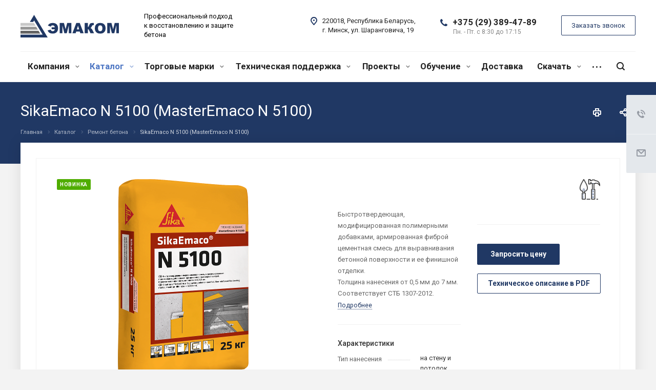

--- FILE ---
content_type: text/html; charset=UTF-8
request_url: https://emakom.by/product/remont-betona/masteremaco-n-5100/
body_size: 42048
content:
<!DOCTYPE html>
<html xmlns="http://www.w3.org/1999/xhtml" xml:lang="ru" lang="ru" class="  ">
	<head>
						<title>Сухая растворная смесь SikaEmaco&nbsp;N&nbsp;5100 (MasterEmaco&nbsp;N&nbsp;5100) в Минске и Беларуси - Эмаком</title>
		<meta name="viewport" content="initial-scale=1.0, width=device-width" />
		<meta name="HandheldFriendly" content="true" />
		<meta name="yes" content="yes" />
		<meta name="apple-mobile-web-app-status-bar-style" content="black" />
		<meta name="SKYPE_TOOLBAR" content="SKYPE_TOOLBAR_PARSER_COMPATIBLE" />
		<meta http-equiv="Content-Type" content="text/html; charset=UTF-8" />
<meta name="robots" content="index, follow" />
<meta name="keywords" content="гидроизоляция, ремонт бетона, добавки в бетон, защита бетона, цементация" />
<meta name="description" content="Купить сухую растворную смесь SikaEmaco&nbsp;N&nbsp;5100 (MasterEmaco&nbsp;N&nbsp;5100) российского производства. ✔️Широкий выбор ✔️доступные цены ✔️помощь специалистов в выборе ✔️наличие на складе" />
<script data-skip-moving="true">(function(w, d, n) {var cl = "bx-core";var ht = d.documentElement;var htc = ht ? ht.className : undefined;if (htc === undefined || htc.indexOf(cl) !== -1){return;}var ua = n.userAgent;if (/(iPad;)|(iPhone;)/i.test(ua)){cl += " bx-ios";}else if (/Windows/i.test(ua)){cl += ' bx-win';}else if (/Macintosh/i.test(ua)){cl += " bx-mac";}else if (/Linux/i.test(ua) && !/Android/i.test(ua)){cl += " bx-linux";}else if (/Android/i.test(ua)){cl += " bx-android";}cl += (/(ipad|iphone|android|mobile|touch)/i.test(ua) ? " bx-touch" : " bx-no-touch");cl += w.devicePixelRatio && w.devicePixelRatio >= 2? " bx-retina": " bx-no-retina";if (/AppleWebKit/.test(ua)){cl += " bx-chrome";}else if (/Opera/.test(ua)){cl += " bx-opera";}else if (/Firefox/.test(ua)){cl += " bx-firefox";}ht.className = htc ? htc + " " + cl : cl;})(window, document, navigator);</script>


<link href="https://fonts.googleapis.com/css?family=Roboto:300italic,400italic,500italic,700italic,400,300,500,700subset=latin,cyrillic-ext"  rel="stylesheet" />
<link href="/bitrix/cache/css/s1/aspro-allcorp2/page_302c80d33acedbdb719750a218c646b5/page_302c80d33acedbdb719750a218c646b5_v1.css?17636358835868"  rel="stylesheet" />
<link href="/bitrix/cache/css/s1/aspro-allcorp2/template_31395eed46491a6b1a412a13287a5549/template_31395eed46491a6b1a412a13287a5549_v1.css?1763546979738257"  data-template-style="true" rel="stylesheet" />







<link rel="shortcut icon" href="/favicon.ico" type="image/x-icon" />
<link rel="apple-touch-icon" sizes="180x180" href="/upload/CAllcorp2/8e3/8e3258314c472f4e6383dcb10dccd3be.ico" />
<meta property="og:title" content="Сухая растворная смесь SikaEmaco&nbsp;N&nbsp;5100 (MasterEmaco&nbsp;N&nbsp;5100) в Минске и Беларуси - Эмаком" />
<meta property="og:type" content="website" />
<meta property="og:image" content="https://emakom.by/upload/iblock/5d4/rbukv11y89dmn58u656upzb2ldn9s91e/SikaEmaco_-N-5100_litso.png" />
<link rel="image_src" href="https://emakom.by/upload/iblock/5d4/rbukv11y89dmn58u656upzb2ldn9s91e/SikaEmaco_-N-5100_litso.png"  />
<meta property="og:url" content="https://emakom.by/product/remont-betona/masteremaco-n-5100/" />
<meta property="og:description" content="
	Быстротвердеющая, модифицированная полимерными добавками, армированная фиброй цементная смесь для выравнивания бетонной поверхности и ее финишной отделки.&nbsp;..." />



				        <!-- Google Tag Manager -->
<script data-skip-moving="true">(function(w,d,s,l,i){w[l]=w[l]||[];w[l].push({'gtm.start':
            new Date().getTime(),event:'gtm.js'});var f=d.getElementsByTagName(s)[0],
        j=d.createElement(s),dl=l!='dataLayer'?'&l='+l:'';j.async=true;j.src=
        'https://www.googletagmanager.com/gtm.js?id='+i+dl;f.parentNode.insertBefore(j,f);
    })(window,document,'script','dataLayer','GTM-P79K3BD');</script>
<!-- End Google Tag Manager -->	</head>

	<body class="  header_nopacity header_fill_none side_left all_title_2 mfixed_Y mfixed_view_always fill_bg_n mheader-v1 footer-v1  header-v1 title-v5 with_phones">
        <!-- Google Tag Manager (noscript) -->
<noscript><iframe src="https://www.googletagmanager.com/ns.html?id=GTM-P79K3BD"
                  height="0" width="0" style="display:none;visibility:hidden"></iframe></noscript>
<!-- End Google Tag Manager (noscript) -->        <div id="panel"></div>
		
		
						<!--'start_frame_cache_options-block'-->					<!--'end_frame_cache_options-block'-->				



		



				<div class="visible-lg visible-md title-v5">
			<header class="header_1 long ">
	<div class="logo_and_menu-row">
		<div class="logo-row top-fill">
			<div class="maxwidth-theme">
								<div class="logo-block paddings pull-left">
					<div class="logo">
						<a href="/"><img lazyload class="lazyload" src="[data-uri]" data-src="/upload/CAllcorp2/e9a/e9a5c2a172852c8bb18e0ea3044e848f.svg" alt="Эмаком" title="Эмаком" /></a>					</div>
				</div>
													<div class="col-md-2 visible-lg nopadding-right slogan">
						<div class="top-description">
							<div>
								<span style="color: #000000;">Профессиональный подход к&nbsp;восстановлению и защите бетона</span>							</div>
						</div>
					</div>
												<div class="right-icons pull-right">
					<div class="phone-block with_btn">
						<div class="region-block inner-table-block">
							<div class="inner-table-block p-block">
														<!--'start_frame_cache_header-regionality-block1'-->				<!--'end_frame_cache_header-regionality-block1'-->								</div>
																						<div class="inner-table-block p-block">
											
								<div class="phone big">
								<i class="svg inline  svg-inline-phone colored" aria-hidden="true" ><svg xmlns="http://www.w3.org/2000/svg" width="14" height="14" viewBox="0 0 14 14">
  <defs>
    <style>
      .pcls-1 {
        fill: #222;
        fill-rule: evenodd;
      }
    </style>
  </defs>
  <path class="pcls-1" d="M14,11.052a0.5,0.5,0,0,0-.03-0.209,1.758,1.758,0,0,0-.756-0.527C12.65,10,12.073,9.69,11.515,9.363a2.047,2.047,0,0,0-.886-0.457c-0.607,0-1.493,1.8-2.031,1.8a2.138,2.138,0,0,1-.856-0.388A9.894,9.894,0,0,1,3.672,6.253,2.134,2.134,0,0,1,3.283,5.4c0-.536,1.8-1.421,1.8-2.027a2.045,2.045,0,0,0-.458-0.885C4.3,1.932,3.99,1.355,3.672.789A1.755,1.755,0,0,0,3.144.034,0.5,0.5,0,0,0,2.935,0,4.427,4.427,0,0,0,1.551.312,2.62,2.62,0,0,0,.5,1.524,3.789,3.789,0,0,0-.011,3.372a7.644,7.644,0,0,0,.687,2.6A9.291,9.291,0,0,0,1.5,7.714a16.783,16.783,0,0,0,4.778,4.769,9.283,9.283,0,0,0,1.742.825,7.673,7.673,0,0,0,2.608.686,3.805,3.805,0,0,0,1.851-.507,2.62,2.62,0,0,0,1.214-1.052A4.418,4.418,0,0,0,14,11.052Z"/>
</svg>
</i>
				<a href="tel:+375293894789">+375 (29) 389-47-89</a>
							</div>
																						<div class=" schedule">
									Пн. - Пт. с 8:30 до 17:15							</div>
														</div>
													</div>
													<div class="inner-table-block">
								<span class="callback-block animate-load colored  btn-transparent-bg btn-default btn" data-event="jqm" data-param-id="23" data-name="callback">Заказать звонок</span>
							</div>
											</div>
				</div>
								<div class="col-md-2 pull-right">
					<div class="inner-table-block address">
						
		
												<div class="address-block">
													<i class="svg inline  svg-inline-address colored" aria-hidden="true" ><svg xmlns="http://www.w3.org/2000/svg" width="13" height="16" viewBox="0 0 13 16">
  <defs>
    <style>
      .cls-1 {
        fill-rule: evenodd;
      }
    </style>
  </defs>
  <path data-name="Ellipse 74 copy" class="cls-1" d="M763.9,42.916h0.03L759,49h-1l-4.933-6.084h0.03a6.262,6.262,0,0,1-1.1-3.541,6.5,6.5,0,0,1,13,0A6.262,6.262,0,0,1,763.9,42.916ZM758.5,35a4.5,4.5,0,0,0-3.741,7h-0.012l3.542,4.447h0.422L762.289,42H762.24A4.5,4.5,0,0,0,758.5,35Zm0,6a1.5,1.5,0,1,1,1.5-1.5A1.5,1.5,0,0,1,758.5,41Z" transform="translate(-752 -33)"/>
</svg>
</i>												<div>
							220018,&nbsp;Республика&nbsp;Беларусь, <br>г. Минск,&nbsp;ул.&nbsp;Шаранговича,&nbsp;19						</div>
					</div>
							
								</div>
				</div>
			</div>
		</div>	</div>
		<div class="menu-row with-color bgnone colored_dark sliced">
		<div class="maxwidth-theme">
			<div class="col-md-12">
				<div class="right-icons pull-right">
										<div class="pull-right">
						<div class="wrap_icon inner-table-block">
							<button class="inline-search-show twosmallfont" title="Поиск">
								<i class="svg inline  svg-inline-search" aria-hidden="true" ><svg xmlns="http://www.w3.org/2000/svg" width="16" height="16" viewBox="0 0 16 16">
  <defs>
    <style>
      .stcls-1 {
        fill: #222;
        fill-rule: evenodd;
      }
    </style>
  </defs>
  <path class="stcls-1" d="M15.644,15.644a1.164,1.164,0,0,1-1.646,0l-2.95-2.95a7.036,7.036,0,1,1,1.645-1.645L15.644,14A1.164,1.164,0,0,1,15.644,15.644ZM7,2a5,5,0,1,0,5,5A5,5,0,0,0,7,2Z"/>
</svg>
</i>							</button>
						</div>
					</div>
									</div>
				<div class="menu-only">
					<nav class="mega-menu sliced">
							<div class="table-menu catalog_icons_Y">
		<div class="marker-nav"></div>
		<table>
			<tr>
																			<td class="menu-item unvisible dropdown">
						<div class="wrap">
							<a class="dropdown-toggle" href="/company/">
								Компания								<i class="fa fa-angle-down"></i>
								<div class="line-wrapper"><span class="line"></span></div>
							</a>
															<span class="tail"></span>
								<ul class="dropdown-menu">
																																							<li class=" count_4  ">
																						<a href="/company/index.php" title="О компании">О компании</a>
																					</li>
																																							<li class=" count_4  ">
																						<a href="/company/partners/" title="Заказчики">Заказчики</a>
																					</li>
																																							<li class=" count_4  ">
																						<a href="/company/news/" title="Новости">Новости</a>
																					</li>
																																							<li class=" count_4  ">
																						<a href="/company/articles/" title="Статьи">Статьи</a>
																					</li>
																																							<li class=" count_4  ">
																						<a href="/company/requisites/" title="Реквизиты">Реквизиты</a>
																					</li>
																	</ul>
													</div>
					</td>
																			<td class="menu-item unvisible dropdown wide_menu active">
						<div class="wrap">
							<a class="dropdown-toggle" href="/product/">
								Каталог								<i class="fa fa-angle-down"></i>
								<div class="line-wrapper"><span class="line"></span></div>
							</a>
															<span class="tail"></span>
								<ul class="dropdown-menu">
																																							<li class=" count_4 active has_img">
																								<div class="menu_img"><img lazyload class="lazyload" src="[data-uri]" data-src="/upload/resize_cache/iblock/f2e/60_60_0/f2e103427f9ca37100e26adde0f990d1.png" alt="Ремонт бетона" title="Ремонт бетона" /></div>
																																		<a href="/product/remont-betona/" title="Ремонт бетона">Ремонт бетона</a>
																					</li>
																																							<li class=" count_4  has_img">
																								<div class="menu_img"><img lazyload class="lazyload" src="[data-uri]" data-src="/upload/resize_cache/iblock/4af/60_60_0/4af5214c5340d49dbaf7b0c514c394b2.png" alt="Инъектирование" title="Инъектирование" /></div>
																																		<a href="/product/inektirovanie-betona/" title="Инъектирование">Инъектирование</a>
																					</li>
																																							<li class=" count_4  has_img">
																								<div class="menu_img"><img lazyload class="lazyload" src="[data-uri]" data-src="/upload/resize_cache/iblock/c5b/60_60_0/c5bfe4a4ca107dc32ec634e0b7779cd0.png" alt="Антикоррозийная защита арматуры" title="Антикоррозийная защита арматуры" /></div>
																																		<a href="/product/antikorroziynaya-zashchita/" title="Антикоррозийная защита арматуры">Антикоррозийная защита арматуры</a>
																					</li>
																																							<li class="dropdown-submenu count_4  has_img">
																								<div class="menu_img"><img lazyload class="lazyload" src="[data-uri]" data-src="/upload/resize_cache/iblock/b48/60_60_0/b48f893c0dbc08c2483a6f74020e3126.png" alt="Монтаж оборудования" title="Монтаж оборудования" /></div>
																																		<a href="/product/montazh-oborudovaniya/" title="Монтаж оборудования">Монтаж оборудования<span class="arrow"><i></i></span></a>
																																			<ul class="dropdown-menu toggle_menu">
																																									<li class="  ">
															<a href="/product/montazh-oborudovaniya/podlivochnye-sostavy/" title="Подливочные составы">Подливочные составы</a>
																													</li>
																																						</ul>
																					</li>
																																							<li class="dropdown-submenu count_4  has_img">
																								<div class="menu_img"><img lazyload class="lazyload" src="[data-uri]" data-src="/upload/resize_cache/iblock/add/60_60_0/addb21580ca23f4780e03518bfb71bc3.png" alt="Гидроизоляция" title="Гидроизоляция" /></div>
																																		<a href="/product/gidroizolyatsiya/" title="Гидроизоляция">Гидроизоляция<span class="arrow"><i></i></span></a>
																																			<ul class="dropdown-menu toggle_menu">
																																									<li class="  ">
															<a href="/product/gidroizolyatsiya/tsementnaya-gidroizolyatsiya/" title="Цементная гидроизоляция">Цементная гидроизоляция</a>
																													</li>
																																									<li class="  ">
															<a href="/product/gidroizolyatsiya/uzlovaya-gidroizolyatsiya/" title="Узловая гидроизоляция">Узловая гидроизоляция</a>
																													</li>
																																									<li class="  ">
															<a href="/product/gidroizolyatsiya/germetizatsiya-shvov/" title="Герметизация швов">Герметизация швов</a>
																													</li>
																																									<li class="  ">
															<a href="/product/gidroizolyatsiya/inektsionnaya-gidroizolyatsiya/" title="Инъекционная гидроизоляция">Инъекционная гидроизоляция</a>
																													</li>
																																						</ul>
																					</li>
																																							<li class="dropdown-submenu count_4  has_img">
																								<div class="menu_img"><img lazyload class="lazyload" src="[data-uri]" data-src="/upload/resize_cache/iblock/15d/60_60_0/15d2db1956bd26fa85ef647103a73d2c.png" alt="Добавки в бетон" title="Добавки в бетон" /></div>
																																		<a href="/product/dobavki-beton/" title="Добавки в бетон">Добавки в бетон<span class="arrow"><i></i></span></a>
																																			<ul class="dropdown-menu toggle_menu">
																																									<li class="  ">
															<a href="/product/dobavki-beton/plastifikatory/" title="Пластификаторы">Пластификаторы</a>
																													</li>
																																									<li class="  ">
															<a href="/product/dobavki-beton/dobavki-zhestkikh-smesey/" title="Добавки для жестких бетонных смесей">Добавки для жестких бетонных смесей</a>
																													</li>
																																									<li class="  ">
															<a href="/product/dobavki-beton/dobavki-povysheniya-vodonepronitsaemosti/" title="Добавки для повышения водонепроницаемости">Добавки для повышения водонепроницаемости</a>
																													</li>
																																									<li class="  ">
															<a href="/product/dobavki-beton/vozdukhovovlekayushchie-dobavki/" title="Воздухововлекающие добавки">Воздухововлекающие добавки</a>
																													</li>
																																									<li class="  ">
															<a href="/product/dobavki-beton/zamedliteli/" title="Замедлители">Замедлители</a>
																													</li>
																																									<li class="  ">
															<a href="/product/dobavki-beton/protivomoroznye-dobavki/" title="Противоморозные добавки">Противоморозные добавки</a>
																													</li>
																																						</ul>
																					</li>
																																							<li class="dropdown-submenu count_4  has_img">
																								<div class="menu_img"><img lazyload class="lazyload" src="[data-uri]" data-src="/upload/resize_cache/iblock/250/60_60_0/250530e5c60ac45f2fac87e1900b52c9.png" alt="Защита бетона" title="Защита бетона" /></div>
																																		<a href="/product/zashchita-betona/" title="Защита бетона">Защита бетона<span class="arrow"><i></i></span></a>
																																			<ul class="dropdown-menu toggle_menu">
																																									<li class="  ">
															<a href="/product/zashchita-betona/gidrofobizatory/" title="Гидрофобизаторы">Гидрофобизаторы</a>
																													</li>
																																									<li class="  ">
															<a href="/product/zashchita-betona/zashchitno-dekorativnye-pokrytiya/" title="Защитно-декоративные покрытия">Защитно-декоративные покрытия</a>
																													</li>
																																						</ul>
																					</li>
																																							<li class="dropdown-submenu count_4  has_img">
																								<div class="menu_img"><img lazyload class="lazyload" src="[data-uri]" data-src="/upload/resize_cache/iblock/393/60_60_0/393d2f253e88f65c0a65e951784e9006.png" alt="Специальные материалы" title="Специальные материалы" /></div>
																																		<a href="/product/spetsialnye-materialy/" title="Специальные материалы">Специальные материалы<span class="arrow"><i></i></span></a>
																																			<ul class="dropdown-menu toggle_menu">
																																									<li class="  ">
															<a href="/product/spetsialnye-materialy/podzemnoe-stroitelstvo/" title="Остановка водопритоков">Остановка водопритоков</a>
																													</li>
																																						</ul>
																					</li>
																	</ul>
													</div>
					</td>
																			<td class="menu-item unvisible dropdown">
						<div class="wrap">
							<a class="dropdown-toggle" href="/product/trade-marks/">
								Торговые марки								<i class="fa fa-angle-down"></i>
								<div class="line-wrapper"><span class="line"></span></div>
							</a>
															<span class="tail"></span>
								<ul class="dropdown-menu">
																																							<li class=" count_4  has_img">
																						<a href="/product/trade-marks/masteremaco/" title="SikaEmaco (MasterEmaco)">SikaEmaco (MasterEmaco)</a>
																					</li>
																																							<li class=" count_4  has_img">
																						<a href="/product/trade-marks/masterseal/" title="SikaTop (MasterSeal)">SikaTop (MasterSeal)</a>
																					</li>
																																							<li class=" count_4  has_img">
																						<a href="/product/trade-marks/masterprotect/" title="Sikagard (MasterProtect)">Sikagard (MasterProtect)</a>
																					</li>
																																							<li class=" count_4  has_img">
																						<a href="/product/trade-marks/masterflow/" title="SikaGrout (MasterFlow)">SikaGrout (MasterFlow)</a>
																					</li>
																																							<li class=" count_4  has_img">
																						<a href="/product/trade-marks/masterinject/" title="Sikadur®">Sikadur®</a>
																					</li>
																																							<li class=" count_4  has_img">
																						<a href="/product/trade-marks/masterglenium/" title="Sika® ViscoCrete®">Sika® ViscoCrete®</a>
																					</li>
																																							<li class=" count_4  has_img">
																						<a href="/product/trade-marks/mastercast/" title="SikaPaver®">SikaPaver®</a>
																					</li>
																																							<li class=" count_4  has_img">
																						<a href="/product/trade-marks/masterair/" title="​​​​​SikaControl® AER">​​​​​SikaControl® AER</a>
																					</li>
																																							<li class=" count_4  has_img">
																						<a href="/product/trade-marks/masterlife/" title="​​SikaControl®">​​SikaControl®</a>
																					</li>
																																							<li class=" count_4  has_img">
																						<a href="/product/trade-marks/masterrheobuild/" title="Sikament® RB">Sikament® RB</a>
																					</li>
																																							<li class=" count_4  has_img">
																						<a href="/product/trade-marks/masterpozzolith/" title="Sika® Plastiment®">Sika® Plastiment®</a>
																					</li>
																																							<li class=" count_4  has_img">
																						<a href="/product/trade-marks/masterroc/" title="SikaInject® MP">SikaInject® MP</a>
																					</li>
																	</ul>
													</div>
					</td>
																			<td class="menu-item unvisible dropdown">
						<div class="wrap">
							<a class="dropdown-toggle" href="/services/">
								Техническая поддержка								<i class="fa fa-angle-down"></i>
								<div class="line-wrapper"><span class="line"></span></div>
							</a>
															<span class="tail"></span>
								<ul class="dropdown-menu">
																																							<li class=" count_4  has_img">
																						<a href="/services/konsultaciya/" title="Консультация по выбору материалов">Консультация по выбору материалов</a>
																					</li>
																																							<li class=" count_4  has_img">
																						<a href="/services/pomoshch-razrabotke/" title="Помощь в разработке проектов">Помощь в разработке проектов</a>
																					</li>
																																							<li class=" count_4  has_img">
																						<a href="/services/injection/" title="Инъектирование строительных конструкций">Инъектирование строительных конструкций</a>
																					</li>
																																							<li class=" count_4  has_img">
																						<a href="/services/razrabotka-tekh-predlozheniy/" title="Разработка технических предложений">Разработка технических предложений</a>
																					</li>
																																							<li class=" count_4  has_img">
																						<a href="/services/tekhnicheskaya-podderzhka-na-obekte/" title="Техническая поддержка на объекте">Техническая поддержка на объекте</a>
																					</li>
																																							<li class=" count_4  has_img">
																						<a href="/services/podbor-sostava-betona/" title="Подбор состава бетона">Подбор состава бетона</a>
																					</li>
																	</ul>
													</div>
					</td>
																			<td class="menu-item unvisible dropdown">
						<div class="wrap">
							<a class="dropdown-toggle" href="/projects/">
								Проекты								<i class="fa fa-angle-down"></i>
								<div class="line-wrapper"><span class="line"></span></div>
							</a>
															<span class="tail"></span>
								<ul class="dropdown-menu">
																																							<li class=" count_4  ">
																						<a href="/projects/remont-i-vosstanovlenie-betona/" title="Ремонт и восстановление бетона">Ремонт и восстановление бетона</a>
																					</li>
																																							<li class=" count_4  ">
																						<a href="/projects/zashchita-i-gidroizolyatsiya-betona/" title="Защита и гидроизоляция бетона">Защита и гидроизоляция бетона</a>
																					</li>
																																							<li class=" count_4  ">
																						<a href="/projects/montazh-oborudovaniya-i-metallokonstruktsiy/" title="Монтаж оборудования и&nbsp;металлоконструкций">Монтаж оборудования и&nbsp;металлоконструкций</a>
																					</li>
																																							<li class=" count_4  ">
																						<a href="/projects/dobavki-v-beton/" title="Добавки в бетон">Добавки в бетон</a>
																					</li>
																																							<li class=" count_4  ">
																						<a href="/projects/usilenie-konstruktsiy/" title="Усиление конструкций">Усиление конструкций</a>
																					</li>
																	</ul>
													</div>
					</td>
																			<td class="menu-item unvisible dropdown">
						<div class="wrap">
							<a class="dropdown-toggle" href="/training/">
								Обучение								<i class="fa fa-angle-down"></i>
								<div class="line-wrapper"><span class="line"></span></div>
							</a>
															<span class="tail"></span>
								<ul class="dropdown-menu">
																																							<li class="dropdown-submenu count_4  has_img">
																						<a href="/training/video-library/" title="Библиотека видео">Библиотека видео<span class="arrow"><i></i></span></a>
																																			<ul class="dropdown-menu toggle_menu">
																																									<li class="  ">
															<a href="/training/video-library/video-o-remonte-betona/" title="Ремонт бетона">Ремонт бетона</a>
																													</li>
																																									<li class="  ">
															<a href="/training/video-library/video-i-gidroizolyatsii/" title="Защита и гидроизоляция бетона">Защита и гидроизоляция бетона</a>
																													</li>
																																									<li class="  ">
															<a href="/training/video-library/montazh-oborudovaniya/" title="Монтаж оборудования">Монтаж оборудования</a>
																													</li>
																																						</ul>
																					</li>
																																							<li class=" count_4  has_img">
																						<a href="/training/seminars/" title="Семинары">Семинары</a>
																					</li>
																																							<li class=" count_4  has_img">
																						<a href="/training/webinars/" title="Вебинары">Вебинары</a>
																					</li>
																																							<li class=" count_4  has_img">
																						<a href="/training/on-place-training/" title="Обучение на объекте">Обучение на объекте</a>
																					</li>
																	</ul>
													</div>
					</td>
																			<td class="menu-item unvisible ">
						<div class="wrap">
							<a class="" href="/delivery/">
								Доставка								<i class="fa fa-angle-down"></i>
								<div class="line-wrapper"><span class="line"></span></div>
							</a>
													</div>
					</td>
																			<td class="menu-item unvisible dropdown">
						<div class="wrap">
							<a class="dropdown-toggle" href="/download/">
								Скачать								<i class="fa fa-angle-down"></i>
								<div class="line-wrapper"><span class="line"></span></div>
							</a>
															<span class="tail"></span>
								<ul class="dropdown-menu">
																																							<li class=" count_4  ">
																						<a href="/download/tekhnicheskie-opisaniya-materialov/" title="Технические описания материалов">Технические описания материалов</a>
																					</li>
																																							<li class=" count_4  ">
																						<a href="/download/tekhnologicheskie-karty/" title="Технологические карты">Технологические карты</a>
																					</li>
																																							<li class=" count_4  ">
																						<a href="/download/broshyury-katalogi-produktsii/" title="Брошюры/каталоги продукции">Брошюры/каталоги продукции</a>
																					</li>
																																							<li class=" count_4  ">
																						<a href="/download/sertifikaty-sootvetstviya/" title="Сертификаты соответствия">Сертификаты соответствия</a>
																					</li>
																	</ul>
													</div>
					</td>
																			<td class="menu-item unvisible ">
						<div class="wrap">
							<a class="" href="/contacts/">
								Контакты								<i class="fa fa-angle-down"></i>
								<div class="line-wrapper"><span class="line"></span></div>
							</a>
													</div>
					</td>
				
				<td class="menu-item dropdown js-dropdown nosave unvisible">
					<div class="wrap">
						<a class="dropdown-toggle more-items" href="#">
							<span>
								<svg xmlns="http://www.w3.org/2000/svg" width="17" height="3" viewBox="0 0 17 3">
								  <defs>
								    <style>
								      .cls-1 {
								        fill-rule: evenodd;
								      }
								    </style>
								  </defs>
								  <path class="cls-1" d="M923.5,178a1.5,1.5,0,1,1-1.5,1.5A1.5,1.5,0,0,1,923.5,178Zm7,0a1.5,1.5,0,1,1-1.5,1.5A1.5,1.5,0,0,1,930.5,178Zm7,0a1.5,1.5,0,1,1-1.5,1.5A1.5,1.5,0,0,1,937.5,178Z" transform="translate(-922 -178)"/>
								</svg>
							</span>
						</a>
						<span class="tail"></span>
						<ul class="dropdown-menu"></ul>
					</div>
				</td>

			</tr>
		</table>
	</div>
					</nav>
				</div>
			</div>
			<div class="lines"></div>
		</div>
	</div>
	<div class="line-row"></div>
</header>		</div>

		
					<div id="headerfixed">
				
<div class="maxwidth-theme">
	<div class="logo-row v2 row margin0">
		<div class="inner-table-block nopadding logo-block">
			<div class="logo">
				<a href="/"><img lazyload class="lazyload" src="[data-uri]" data-src="/upload/CAllcorp2/e9a/e9a5c2a172852c8bb18e0ea3044e848f.svg" alt="Эмаком" title="Эмаком" /></a>			</div>
		</div>
		<div class="inner-table-block menu-block menu-row">
			<div class="navs table-menu js-nav">
								<!-- noindex -->
					<nav class="mega-menu sliced">
							<div class="table-menu catalog_icons_Y">
		<div class="marker-nav"></div>
		<table>
			<tr>
																			<td class="menu-item unvisible dropdown">
						<div class="wrap">
							<a class="dropdown-toggle" href="/company/">
								Компания								<i class="fa fa-angle-down"></i>
								<div class="line-wrapper"><span class="line"></span></div>
							</a>
															<span class="tail"></span>
								<ul class="dropdown-menu">
																																							<li class=" count_4  ">
																						<a href="/company/index.php" title="О компании">О компании</a>
																					</li>
																																							<li class=" count_4  ">
																						<a href="/company/partners/" title="Заказчики">Заказчики</a>
																					</li>
																																							<li class=" count_4  ">
																						<a href="/company/news/" title="Новости">Новости</a>
																					</li>
																																							<li class=" count_4  ">
																						<a href="/company/articles/" title="Статьи">Статьи</a>
																					</li>
																																							<li class=" count_4  ">
																						<a href="/company/requisites/" title="Реквизиты">Реквизиты</a>
																					</li>
																	</ul>
													</div>
					</td>
																			<td class="menu-item unvisible dropdown wide_menu active">
						<div class="wrap">
							<a class="dropdown-toggle" href="/product/">
								Каталог								<i class="fa fa-angle-down"></i>
								<div class="line-wrapper"><span class="line"></span></div>
							</a>
															<span class="tail"></span>
								<ul class="dropdown-menu">
																																							<li class=" count_4 active has_img">
																								<div class="menu_img"><img lazyload class="lazyload" src="[data-uri]" data-src="/upload/resize_cache/iblock/f2e/60_60_0/f2e103427f9ca37100e26adde0f990d1.png" alt="Ремонт бетона" title="Ремонт бетона" /></div>
																																		<a href="/product/remont-betona/" title="Ремонт бетона">Ремонт бетона</a>
																					</li>
																																							<li class=" count_4  has_img">
																								<div class="menu_img"><img lazyload class="lazyload" src="[data-uri]" data-src="/upload/resize_cache/iblock/4af/60_60_0/4af5214c5340d49dbaf7b0c514c394b2.png" alt="Инъектирование" title="Инъектирование" /></div>
																																		<a href="/product/inektirovanie-betona/" title="Инъектирование">Инъектирование</a>
																					</li>
																																							<li class=" count_4  has_img">
																								<div class="menu_img"><img lazyload class="lazyload" src="[data-uri]" data-src="/upload/resize_cache/iblock/c5b/60_60_0/c5bfe4a4ca107dc32ec634e0b7779cd0.png" alt="Антикоррозийная защита арматуры" title="Антикоррозийная защита арматуры" /></div>
																																		<a href="/product/antikorroziynaya-zashchita/" title="Антикоррозийная защита арматуры">Антикоррозийная защита арматуры</a>
																					</li>
																																							<li class="dropdown-submenu count_4  has_img">
																								<div class="menu_img"><img lazyload class="lazyload" src="[data-uri]" data-src="/upload/resize_cache/iblock/b48/60_60_0/b48f893c0dbc08c2483a6f74020e3126.png" alt="Монтаж оборудования" title="Монтаж оборудования" /></div>
																																		<a href="/product/montazh-oborudovaniya/" title="Монтаж оборудования">Монтаж оборудования<span class="arrow"><i></i></span></a>
																																			<ul class="dropdown-menu toggle_menu">
																																									<li class="  ">
															<a href="/product/montazh-oborudovaniya/podlivochnye-sostavy/" title="Подливочные составы">Подливочные составы</a>
																													</li>
																																						</ul>
																					</li>
																																							<li class="dropdown-submenu count_4  has_img">
																								<div class="menu_img"><img lazyload class="lazyload" src="[data-uri]" data-src="/upload/resize_cache/iblock/add/60_60_0/addb21580ca23f4780e03518bfb71bc3.png" alt="Гидроизоляция" title="Гидроизоляция" /></div>
																																		<a href="/product/gidroizolyatsiya/" title="Гидроизоляция">Гидроизоляция<span class="arrow"><i></i></span></a>
																																			<ul class="dropdown-menu toggle_menu">
																																									<li class="  ">
															<a href="/product/gidroizolyatsiya/tsementnaya-gidroizolyatsiya/" title="Цементная гидроизоляция">Цементная гидроизоляция</a>
																													</li>
																																									<li class="  ">
															<a href="/product/gidroizolyatsiya/uzlovaya-gidroizolyatsiya/" title="Узловая гидроизоляция">Узловая гидроизоляция</a>
																													</li>
																																									<li class="  ">
															<a href="/product/gidroizolyatsiya/germetizatsiya-shvov/" title="Герметизация швов">Герметизация швов</a>
																													</li>
																																									<li class="  ">
															<a href="/product/gidroizolyatsiya/inektsionnaya-gidroizolyatsiya/" title="Инъекционная гидроизоляция">Инъекционная гидроизоляция</a>
																													</li>
																																						</ul>
																					</li>
																																							<li class="dropdown-submenu count_4  has_img">
																								<div class="menu_img"><img lazyload class="lazyload" src="[data-uri]" data-src="/upload/resize_cache/iblock/15d/60_60_0/15d2db1956bd26fa85ef647103a73d2c.png" alt="Добавки в бетон" title="Добавки в бетон" /></div>
																																		<a href="/product/dobavki-beton/" title="Добавки в бетон">Добавки в бетон<span class="arrow"><i></i></span></a>
																																			<ul class="dropdown-menu toggle_menu">
																																									<li class="  ">
															<a href="/product/dobavki-beton/plastifikatory/" title="Пластификаторы">Пластификаторы</a>
																													</li>
																																									<li class="  ">
															<a href="/product/dobavki-beton/dobavki-zhestkikh-smesey/" title="Добавки для жестких бетонных смесей">Добавки для жестких бетонных смесей</a>
																													</li>
																																									<li class="  ">
															<a href="/product/dobavki-beton/dobavki-povysheniya-vodonepronitsaemosti/" title="Добавки для повышения водонепроницаемости">Добавки для повышения водонепроницаемости</a>
																													</li>
																																									<li class="  ">
															<a href="/product/dobavki-beton/vozdukhovovlekayushchie-dobavki/" title="Воздухововлекающие добавки">Воздухововлекающие добавки</a>
																													</li>
																																									<li class="  ">
															<a href="/product/dobavki-beton/zamedliteli/" title="Замедлители">Замедлители</a>
																													</li>
																																									<li class="  ">
															<a href="/product/dobavki-beton/protivomoroznye-dobavki/" title="Противоморозные добавки">Противоморозные добавки</a>
																													</li>
																																						</ul>
																					</li>
																																							<li class="dropdown-submenu count_4  has_img">
																								<div class="menu_img"><img lazyload class="lazyload" src="[data-uri]" data-src="/upload/resize_cache/iblock/250/60_60_0/250530e5c60ac45f2fac87e1900b52c9.png" alt="Защита бетона" title="Защита бетона" /></div>
																																		<a href="/product/zashchita-betona/" title="Защита бетона">Защита бетона<span class="arrow"><i></i></span></a>
																																			<ul class="dropdown-menu toggle_menu">
																																									<li class="  ">
															<a href="/product/zashchita-betona/gidrofobizatory/" title="Гидрофобизаторы">Гидрофобизаторы</a>
																													</li>
																																									<li class="  ">
															<a href="/product/zashchita-betona/zashchitno-dekorativnye-pokrytiya/" title="Защитно-декоративные покрытия">Защитно-декоративные покрытия</a>
																													</li>
																																						</ul>
																					</li>
																																							<li class="dropdown-submenu count_4  has_img">
																								<div class="menu_img"><img lazyload class="lazyload" src="[data-uri]" data-src="/upload/resize_cache/iblock/393/60_60_0/393d2f253e88f65c0a65e951784e9006.png" alt="Специальные материалы" title="Специальные материалы" /></div>
																																		<a href="/product/spetsialnye-materialy/" title="Специальные материалы">Специальные материалы<span class="arrow"><i></i></span></a>
																																			<ul class="dropdown-menu toggle_menu">
																																									<li class="  ">
															<a href="/product/spetsialnye-materialy/podzemnoe-stroitelstvo/" title="Остановка водопритоков">Остановка водопритоков</a>
																													</li>
																																						</ul>
																					</li>
																	</ul>
													</div>
					</td>
																			<td class="menu-item unvisible dropdown">
						<div class="wrap">
							<a class="dropdown-toggle" href="/product/trade-marks/">
								Торговые марки								<i class="fa fa-angle-down"></i>
								<div class="line-wrapper"><span class="line"></span></div>
							</a>
															<span class="tail"></span>
								<ul class="dropdown-menu">
																																							<li class=" count_4  has_img">
																						<a href="/product/trade-marks/masteremaco/" title="SikaEmaco (MasterEmaco)">SikaEmaco (MasterEmaco)</a>
																					</li>
																																							<li class=" count_4  has_img">
																						<a href="/product/trade-marks/masterseal/" title="SikaTop (MasterSeal)">SikaTop (MasterSeal)</a>
																					</li>
																																							<li class=" count_4  has_img">
																						<a href="/product/trade-marks/masterprotect/" title="Sikagard (MasterProtect)">Sikagard (MasterProtect)</a>
																					</li>
																																							<li class=" count_4  has_img">
																						<a href="/product/trade-marks/masterflow/" title="SikaGrout (MasterFlow)">SikaGrout (MasterFlow)</a>
																					</li>
																																							<li class=" count_4  has_img">
																						<a href="/product/trade-marks/masterinject/" title="Sikadur®">Sikadur®</a>
																					</li>
																																							<li class=" count_4  has_img">
																						<a href="/product/trade-marks/masterglenium/" title="Sika® ViscoCrete®">Sika® ViscoCrete®</a>
																					</li>
																																							<li class=" count_4  has_img">
																						<a href="/product/trade-marks/mastercast/" title="SikaPaver®">SikaPaver®</a>
																					</li>
																																							<li class=" count_4  has_img">
																						<a href="/product/trade-marks/masterair/" title="​​​​​SikaControl® AER">​​​​​SikaControl® AER</a>
																					</li>
																																							<li class=" count_4  has_img">
																						<a href="/product/trade-marks/masterlife/" title="​​SikaControl®">​​SikaControl®</a>
																					</li>
																																							<li class=" count_4  has_img">
																						<a href="/product/trade-marks/masterrheobuild/" title="Sikament® RB">Sikament® RB</a>
																					</li>
																																							<li class=" count_4  has_img">
																						<a href="/product/trade-marks/masterpozzolith/" title="Sika® Plastiment®">Sika® Plastiment®</a>
																					</li>
																																							<li class=" count_4  has_img">
																						<a href="/product/trade-marks/masterroc/" title="SikaInject® MP">SikaInject® MP</a>
																					</li>
																	</ul>
													</div>
					</td>
																			<td class="menu-item unvisible dropdown">
						<div class="wrap">
							<a class="dropdown-toggle" href="/services/">
								Техническая поддержка								<i class="fa fa-angle-down"></i>
								<div class="line-wrapper"><span class="line"></span></div>
							</a>
															<span class="tail"></span>
								<ul class="dropdown-menu">
																																							<li class=" count_4  has_img">
																						<a href="/services/konsultaciya/" title="Консультация по выбору материалов">Консультация по выбору материалов</a>
																					</li>
																																							<li class=" count_4  has_img">
																						<a href="/services/pomoshch-razrabotke/" title="Помощь в разработке проектов">Помощь в разработке проектов</a>
																					</li>
																																							<li class=" count_4  has_img">
																						<a href="/services/injection/" title="Инъектирование строительных конструкций">Инъектирование строительных конструкций</a>
																					</li>
																																							<li class=" count_4  has_img">
																						<a href="/services/razrabotka-tekh-predlozheniy/" title="Разработка технических предложений">Разработка технических предложений</a>
																					</li>
																																							<li class=" count_4  has_img">
																						<a href="/services/tekhnicheskaya-podderzhka-na-obekte/" title="Техническая поддержка на объекте">Техническая поддержка на объекте</a>
																					</li>
																																							<li class=" count_4  has_img">
																						<a href="/services/podbor-sostava-betona/" title="Подбор состава бетона">Подбор состава бетона</a>
																					</li>
																	</ul>
													</div>
					</td>
																			<td class="menu-item unvisible dropdown">
						<div class="wrap">
							<a class="dropdown-toggle" href="/projects/">
								Проекты								<i class="fa fa-angle-down"></i>
								<div class="line-wrapper"><span class="line"></span></div>
							</a>
															<span class="tail"></span>
								<ul class="dropdown-menu">
																																							<li class=" count_4  ">
																						<a href="/projects/remont-i-vosstanovlenie-betona/" title="Ремонт и восстановление бетона">Ремонт и восстановление бетона</a>
																					</li>
																																							<li class=" count_4  ">
																						<a href="/projects/zashchita-i-gidroizolyatsiya-betona/" title="Защита и гидроизоляция бетона">Защита и гидроизоляция бетона</a>
																					</li>
																																							<li class=" count_4  ">
																						<a href="/projects/montazh-oborudovaniya-i-metallokonstruktsiy/" title="Монтаж оборудования и&nbsp;металлоконструкций">Монтаж оборудования и&nbsp;металлоконструкций</a>
																					</li>
																																							<li class=" count_4  ">
																						<a href="/projects/dobavki-v-beton/" title="Добавки в бетон">Добавки в бетон</a>
																					</li>
																																							<li class=" count_4  ">
																						<a href="/projects/usilenie-konstruktsiy/" title="Усиление конструкций">Усиление конструкций</a>
																					</li>
																	</ul>
													</div>
					</td>
																			<td class="menu-item unvisible dropdown">
						<div class="wrap">
							<a class="dropdown-toggle" href="/training/">
								Обучение								<i class="fa fa-angle-down"></i>
								<div class="line-wrapper"><span class="line"></span></div>
							</a>
															<span class="tail"></span>
								<ul class="dropdown-menu">
																																							<li class="dropdown-submenu count_4  has_img">
																						<a href="/training/video-library/" title="Библиотека видео">Библиотека видео<span class="arrow"><i></i></span></a>
																																			<ul class="dropdown-menu toggle_menu">
																																									<li class="  ">
															<a href="/training/video-library/video-o-remonte-betona/" title="Ремонт бетона">Ремонт бетона</a>
																													</li>
																																									<li class="  ">
															<a href="/training/video-library/video-i-gidroizolyatsii/" title="Защита и гидроизоляция бетона">Защита и гидроизоляция бетона</a>
																													</li>
																																									<li class="  ">
															<a href="/training/video-library/montazh-oborudovaniya/" title="Монтаж оборудования">Монтаж оборудования</a>
																													</li>
																																						</ul>
																					</li>
																																							<li class=" count_4  has_img">
																						<a href="/training/seminars/" title="Семинары">Семинары</a>
																					</li>
																																							<li class=" count_4  has_img">
																						<a href="/training/webinars/" title="Вебинары">Вебинары</a>
																					</li>
																																							<li class=" count_4  has_img">
																						<a href="/training/on-place-training/" title="Обучение на объекте">Обучение на объекте</a>
																					</li>
																	</ul>
													</div>
					</td>
																			<td class="menu-item unvisible ">
						<div class="wrap">
							<a class="" href="/delivery/">
								Доставка								<i class="fa fa-angle-down"></i>
								<div class="line-wrapper"><span class="line"></span></div>
							</a>
													</div>
					</td>
																			<td class="menu-item unvisible dropdown">
						<div class="wrap">
							<a class="dropdown-toggle" href="/download/">
								Скачать								<i class="fa fa-angle-down"></i>
								<div class="line-wrapper"><span class="line"></span></div>
							</a>
															<span class="tail"></span>
								<ul class="dropdown-menu">
																																							<li class=" count_4  ">
																						<a href="/download/tekhnicheskie-opisaniya-materialov/" title="Технические описания материалов">Технические описания материалов</a>
																					</li>
																																							<li class=" count_4  ">
																						<a href="/download/tekhnologicheskie-karty/" title="Технологические карты">Технологические карты</a>
																					</li>
																																							<li class=" count_4  ">
																						<a href="/download/broshyury-katalogi-produktsii/" title="Брошюры/каталоги продукции">Брошюры/каталоги продукции</a>
																					</li>
																																							<li class=" count_4  ">
																						<a href="/download/sertifikaty-sootvetstviya/" title="Сертификаты соответствия">Сертификаты соответствия</a>
																					</li>
																	</ul>
													</div>
					</td>
																			<td class="menu-item unvisible ">
						<div class="wrap">
							<a class="" href="/contacts/">
								Контакты								<i class="fa fa-angle-down"></i>
								<div class="line-wrapper"><span class="line"></span></div>
							</a>
													</div>
					</td>
				
				<td class="menu-item dropdown js-dropdown nosave unvisible">
					<div class="wrap">
						<a class="dropdown-toggle more-items" href="#">
							<span>
								<svg xmlns="http://www.w3.org/2000/svg" width="17" height="3" viewBox="0 0 17 3">
								  <defs>
								    <style>
								      .cls-1 {
								        fill-rule: evenodd;
								      }
								    </style>
								  </defs>
								  <path class="cls-1" d="M923.5,178a1.5,1.5,0,1,1-1.5,1.5A1.5,1.5,0,0,1,923.5,178Zm7,0a1.5,1.5,0,1,1-1.5,1.5A1.5,1.5,0,0,1,930.5,178Zm7,0a1.5,1.5,0,1,1-1.5,1.5A1.5,1.5,0,0,1,937.5,178Z" transform="translate(-922 -178)"/>
								</svg>
							</span>
						</a>
						<span class="tail"></span>
						<ul class="dropdown-menu"></ul>
					</div>
				</td>

			</tr>
		</table>
	</div>
					</nav>
				<!-- /noindex -->
											</div>
		</div>
				<div class="inner-table-block small-block nopadding inline-search-show" data-type_search="fixed">
			<div class="search-block wrap_icon" title="Поиск">
				<i class="svg inline  svg-inline-search big" aria-hidden="true" ><svg xmlns="http://www.w3.org/2000/svg" width="21" height="21" viewBox="0 0 21 21">
  <defs>
    <style>
      .cls-1 {
        fill: #222;
        fill-rule: evenodd;
      }
    </style>
  </defs>
  <path data-name="Rounded Rectangle 106" class="cls-1" d="M1590.71,131.709a1,1,0,0,1-1.42,0l-4.68-4.677a9.069,9.069,0,1,1,1.42-1.427l4.68,4.678A1,1,0,0,1,1590.71,131.709ZM1579,113a7,7,0,1,0,7,7A7,7,0,0,0,1579,113Z" transform="translate(-1570 -111)"/>
</svg>
</i>			</div>
		</div>
				<!--'start_frame_cache_basket-link1'-->		<!-- noindex -->
				<!-- /noindex -->
		<!--'end_frame_cache_basket-link1'-->		</div>
</div>			</div>
		
		<div id="mobileheader" class="visible-xs visible-sm">
			
<div class="mobileheader-v1">
	<div class="burger pull-left">
		<i class="svg inline  svg-inline-burger dark" aria-hidden="true" ><svg xmlns="http://www.w3.org/2000/svg" width="18" height="16" viewBox="0 0 18 16">
  <defs>
    <style>
      .cls-1 {
        fill: #fff;
        fill-rule: evenodd;
      }
    </style>
  </defs>
  <path data-name="Rounded Rectangle 81 copy 2" class="cls-1" d="M330,114h16a1,1,0,0,1,1,1h0a1,1,0,0,1-1,1H330a1,1,0,0,1-1-1h0A1,1,0,0,1,330,114Zm0,7h16a1,1,0,0,1,1,1h0a1,1,0,0,1-1,1H330a1,1,0,0,1-1-1h0A1,1,0,0,1,330,121Zm0,7h16a1,1,0,0,1,1,1h0a1,1,0,0,1-1,1H330a1,1,0,0,1-1-1h0A1,1,0,0,1,330,128Z" transform="translate(-329 -114)"/>
</svg>
</i>		<i class="svg inline  svg-inline-close dark" aria-hidden="true" ><svg id="Close.svg" xmlns="http://www.w3.org/2000/svg" width="16" height="16" viewBox="0 0 16 16">
  <defs>
    <style>
      .cls-1 {
        fill: #222;
        fill-rule: evenodd;
      }
    </style>
  </defs>
  <path id="Rounded_Rectangle_114_copy_3" data-name="Rounded Rectangle 114 copy 3" class="cls-1" d="M334.411,138l6.3,6.3a1,1,0,0,1,0,1.414,0.992,0.992,0,0,1-1.408,0l-6.3-6.306-6.3,6.306a1,1,0,0,1-1.409-1.414l6.3-6.3-6.293-6.3a1,1,0,0,1,1.409-1.414l6.3,6.3,6.3-6.3A1,1,0,0,1,340.7,131.7Z" transform="translate(-325 -130)"/>
</svg>
</i>	</div>
	<div class="logo-block pull-left">
		<div class="logo">
			<a href="/"><img lazyload class="lazyload" src="[data-uri]" data-src="/upload/CAllcorp2/e9a/e9a5c2a172852c8bb18e0ea3044e848f.svg" alt="Эмаком" title="Эмаком" /></a>		</div>
	</div>
	<div class="right-icons pull-right">
		<div class="pull-right">
			<div class="wrap_icon wrap_basket">
						<!--'start_frame_cache_basket-link2'-->		<!-- noindex -->
				<!-- /noindex -->
		<!--'end_frame_cache_basket-link2'-->				</div>
		</div>
		<div class="pull-right">
			<div class="wrap_icon">
				<button class="inline-search-show twosmallfont" title="Поиск">
					<i class="svg inline  svg-inline-search" aria-hidden="true" ><svg xmlns="http://www.w3.org/2000/svg" width="21" height="21" viewBox="0 0 21 21">
  <defs>
    <style>
      .cls-1 {
        fill: #222;
        fill-rule: evenodd;
      }
    </style>
  </defs>
  <path data-name="Rounded Rectangle 106" class="cls-1" d="M1590.71,131.709a1,1,0,0,1-1.42,0l-4.68-4.677a9.069,9.069,0,1,1,1.42-1.427l4.68,4.678A1,1,0,0,1,1590.71,131.709ZM1579,113a7,7,0,1,0,7,7A7,7,0,0,0,1579,113Z" transform="translate(-1570 -111)"/>
</svg>
</i>				</button>
			</div>
		</div>
		<div class="pull-right">
			<div class="wrap_icon wrap_phones">
												<a href="tel:+375293894789">
				<i class="svg inline  svg-inline-phone" aria-hidden="true" ><svg width="21" height="21" viewBox="0 0 21 21" fill="none" xmlns="http://www.w3.org/2000/svg">
<path fill-rule="evenodd" clip-rule="evenodd" d="M18.9562 15.97L18.9893 16.3282C19.0225 16.688 18.9784 17.0504 18.8603 17.3911C18.6223 18.086 18.2725 18.7374 17.8248 19.3198L17.7228 19.4524L17.6003 19.5662C16.8841 20.2314 15.9875 20.6686 15.0247 20.8243C14.0374 21.0619 13.0068 21.0586 12.0201 20.814L11.9327 20.7924L11.8476 20.763C10.712 20.3703 9.65189 19.7871 8.71296 19.0385C8.03805 18.582 7.41051 18.0593 6.83973 17.4779L6.81497 17.4527L6.79112 17.4267C4.93379 15.3963 3.51439 13.0063 2.62127 10.4052L2.6087 10.3686L2.59756 10.3315C2.36555 9.5598 2.21268 8.76667 2.14121 7.9643C1.94289 6.79241 1.95348 5.59444 2.17289 4.42568L2.19092 4.32964L2.21822 4.23581C2.50215 3.26018 3.0258 2.37193 3.7404 1.65124C4.37452 0.908181 5.21642 0.370416 6.15867 0.107283L6.31009 0.0649959L6.46626 0.0468886C7.19658 -0.0377903 7.93564 -0.00763772 8.65659 0.136237C9.00082 0.203673 9.32799 0.34095 9.61768 0.540011L9.90227 0.735566L10.1048 1.01522C10.4774 1.52971 10.7173 2.12711 10.8045 2.75455C10.8555 2.95106 10.9033 3.13929 10.9499 3.32228C11.0504 3.71718 11.1446 4.08764 11.2499 4.46408C11.5034 5.03517 11.6255 5.65688 11.6059 6.28327L11.5984 6.52137L11.5353 6.75107C11.3812 7.31112 11.0546 7.68722 10.8349 7.8966C10.6059 8.11479 10.3642 8.2737 10.18 8.38262C9.89673 8.55014 9.57964 8.69619 9.32537 8.8079C9.74253 10.2012 10.5059 11.4681 11.5455 12.4901C11.7801 12.3252 12.0949 12.1097 12.412 11.941C12.6018 11.8401 12.8614 11.7177 13.1641 11.6357C13.4565 11.5565 13.9301 11.4761 14.4706 11.6169L14.6882 11.6736L14.8878 11.7772C15.4419 12.0649 15.9251 12.4708 16.3035 12.9654C16.5807 13.236 16.856 13.4937 17.1476 13.7666C17.2974 13.9068 17.4515 14.0511 17.6124 14.2032C18.118 14.5805 18.5261 15.0751 18.8003 15.6458L18.9562 15.97ZM16.3372 15.7502C16.6216 15.9408 16.8496 16.2039 16.9977 16.5121C17.0048 16.5888 16.9952 16.6661 16.9697 16.7388C16.8021 17.2295 16.5553 17.6895 16.2391 18.1009C15.795 18.5134 15.234 18.7788 14.6329 18.8608C13.9345 19.0423 13.2016 19.0464 12.5012 18.8728C11.5558 18.5459 10.675 18.0561 9.8991 17.4258C9.30961 17.0338 8.76259 16.5817 8.26682 16.0767C6.59456 14.2487 5.31682 12.0971 4.51287 9.75567C4.31227 9.08842 4.18279 8.40192 4.12658 7.70756C3.95389 6.74387 3.95792 5.75691 4.13855 4.79468C4.33628 4.11526 4.70731 3.49868 5.21539 3.00521C5.59617 2.53588 6.11383 2.19633 6.69661 2.03358C7.22119 1.97276 7.75206 1.99466 8.26981 2.09849C8.34699 2.11328 8.42029 2.14388 8.48501 2.18836C8.68416 2.46334 8.80487 2.78705 8.83429 3.12504C8.89113 3.34235 8.94665 3.56048 9.00218 3.77864C9.12067 4.24418 9.2392 4.70987 9.37072 5.16815C9.5371 5.49352 9.61831 5.85557 9.60687 6.22066C9.51714 6.54689 8.89276 6.81665 8.28746 7.07816C7.71809 7.32415 7.16561 7.56284 7.0909 7.83438C7.07157 8.17578 7.12971 8.51712 7.26102 8.83297C7.76313 10.9079 8.87896 12.7843 10.4636 14.2184C10.6814 14.4902 10.9569 14.7105 11.2702 14.8634C11.5497 14.9366 12.0388 14.5907 12.5428 14.2342C13.0783 13.8555 13.6307 13.4648 13.9663 13.5523C14.295 13.7229 14.5762 13.9719 14.785 14.2773C15.1184 14.6066 15.4631 14.9294 15.808 15.2523C15.9849 15.418 16.1618 15.5836 16.3372 15.7502Z" fill="#222222"/>
</svg>
</i>			</a>
							</div>
		</div>	
	</div>
</div>			<div id="mobilemenu" class="dropdown">
				<div class="mobilemenu-v1 scroller compact_menu">
	<div class="wrap">
								<!-- noindex -->
					
			
				<div class="menu top">
		<ul class="top">
															<li>
					<a class="dark-color parent" href="/company/" title="Компания">
						<span>Компания</span>
													<span class="arrow"><i class="svg svg_triangle_right"></i></span>
											</a>
											<ul class="dropdown">
							<li class="menu_back"><a href="" class="dark-color" rel="nofollow"><i class="svg inline  svg-inline-arrow-back" aria-hidden="true" ><svg xmlns="http://www.w3.org/2000/svg" width="17" height="12" viewBox="0 0 17 12">
  <defs>
    <style>
      .rcls-1 {
        fill: #fff;
        fill-rule: evenodd;
      }
    </style>
  </defs>
  <path data-name="Rounded Rectangle 3 copy" class="rcls-1" d="M253.052,4840.24a0.747,0.747,0,0,0,.026.13c0,0.01.014,0.02,0.019,0.03a0.967,0.967,0,0,0,.2.3l4.992,5a1,1,0,0,0,1.414-1.42l-3.287-3.29H269a1.005,1.005,0,0,0,0-2.01H256.416l3.287-3.29a1.006,1.006,0,0,0,0-1.42,0.983,0.983,0,0,0-1.414,0l-4.992,4.99a1.01,1.01,0,0,0-.2.31c0,0.01-.014.01-0.019,0.02a1.147,1.147,0,0,0-.026.14A0.651,0.651,0,0,0,253.052,4840.24Z" transform="translate(-253 -4834)"/>
</svg>
</i>Назад</a></li>
							<li class="menu_title"><a href="/company/">Компания</a></li>
																															<li>
									<a class="dark-color" href="/company/index.php" title="О компании">
										<span>О компании</span>
																			</a>
																	</li>
																															<li>
									<a class="dark-color" href="/company/partners/" title="Заказчики">
										<span>Заказчики</span>
																			</a>
																	</li>
																															<li>
									<a class="dark-color" href="/company/news/" title="Новости">
										<span>Новости</span>
																			</a>
																	</li>
																															<li>
									<a class="dark-color" href="/company/articles/" title="Статьи">
										<span>Статьи</span>
																			</a>
																	</li>
																															<li>
									<a class="dark-color" href="/company/requisites/" title="Реквизиты">
										<span>Реквизиты</span>
																			</a>
																	</li>
													</ul>
									</li>
															<li class="selected">
					<a class="dark-color parent" href="/product/" title="Каталог">
						<span>Каталог</span>
													<span class="arrow"><i class="svg svg_triangle_right"></i></span>
											</a>
											<ul class="dropdown">
							<li class="menu_back"><a href="" class="dark-color" rel="nofollow"><i class="svg inline  svg-inline-arrow-back" aria-hidden="true" ><svg xmlns="http://www.w3.org/2000/svg" width="17" height="12" viewBox="0 0 17 12">
  <defs>
    <style>
      .rcls-1 {
        fill: #fff;
        fill-rule: evenodd;
      }
    </style>
  </defs>
  <path data-name="Rounded Rectangle 3 copy" class="rcls-1" d="M253.052,4840.24a0.747,0.747,0,0,0,.026.13c0,0.01.014,0.02,0.019,0.03a0.967,0.967,0,0,0,.2.3l4.992,5a1,1,0,0,0,1.414-1.42l-3.287-3.29H269a1.005,1.005,0,0,0,0-2.01H256.416l3.287-3.29a1.006,1.006,0,0,0,0-1.42,0.983,0.983,0,0,0-1.414,0l-4.992,4.99a1.01,1.01,0,0,0-.2.31c0,0.01-.014.01-0.019,0.02a1.147,1.147,0,0,0-.026.14A0.651,0.651,0,0,0,253.052,4840.24Z" transform="translate(-253 -4834)"/>
</svg>
</i>Назад</a></li>
							<li class="menu_title"><a href="/product/">Каталог</a></li>
																															<li class="selected">
									<a class="dark-color" href="/product/remont-betona/" title="Ремонт бетона">
										<span>Ремонт бетона</span>
																			</a>
																	</li>
																															<li>
									<a class="dark-color" href="/product/inektirovanie-betona/" title="Инъектирование">
										<span>Инъектирование</span>
																			</a>
																	</li>
																															<li>
									<a class="dark-color" href="/product/antikorroziynaya-zashchita/" title="Антикоррозийная защита арматуры">
										<span>Антикоррозийная защита арматуры</span>
																			</a>
																	</li>
																															<li>
									<a class="dark-color parent" href="/product/montazh-oborudovaniya/" title="Монтаж оборудования">
										<span>Монтаж оборудования</span>
																					<span class="arrow"><i class="svg svg_triangle_right"></i></span>
																			</a>
																			<ul class="dropdown">
											<li class="menu_back"><a href="" class="dark-color" rel="nofollow"><i class="svg inline  svg-inline-arrow-back" aria-hidden="true" ><svg xmlns="http://www.w3.org/2000/svg" width="17" height="12" viewBox="0 0 17 12">
  <defs>
    <style>
      .cls-1 {
        fill: #222;
        fill-rule: evenodd;
      }
    </style>
  </defs>
  <path data-name="Rounded Rectangle 3 copy" class="cls-1" d="M253.052,4840.24a0.747,0.747,0,0,0,.026.13c0,0.01.014,0.02,0.019,0.03a0.967,0.967,0,0,0,.2.3l4.992,5a1,1,0,0,0,1.414-1.42l-3.287-3.29H269a1.005,1.005,0,0,0,0-2.01H256.416l3.287-3.29a1.006,1.006,0,0,0,0-1.42,0.983,0.983,0,0,0-1.414,0l-4.992,4.99a1.01,1.01,0,0,0-.2.31c0,0.01-.014.01-0.019,0.02a1.147,1.147,0,0,0-.026.14A0.651,0.651,0,0,0,253.052,4840.24Z" transform="translate(-253 -4834)"/>
</svg>
</i>Назад</a></li>
											<li class="menu_title"><a href="/product/montazh-oborudovaniya/">Монтаж оборудования</a></li>
																																			                                                                                                    <li>
                                                        <a class="dark-color" href="/product/montazh-oborudovaniya/podlivochnye-sostavy/" title="Подливочные составы">
                                                            <span>Подливочные составы</span>
                                                                                                                    </a>
                                                                                                            </li>
                                                																					</ul>
																	</li>
																															<li>
									<a class="dark-color parent" href="/product/gidroizolyatsiya/" title="Гидроизоляция">
										<span>Гидроизоляция</span>
																					<span class="arrow"><i class="svg svg_triangle_right"></i></span>
																			</a>
																			<ul class="dropdown">
											<li class="menu_back"><a href="" class="dark-color" rel="nofollow"><i class="svg inline  svg-inline-arrow-back" aria-hidden="true" ><svg xmlns="http://www.w3.org/2000/svg" width="17" height="12" viewBox="0 0 17 12">
  <defs>
    <style>
      .cls-1 {
        fill: #222;
        fill-rule: evenodd;
      }
    </style>
  </defs>
  <path data-name="Rounded Rectangle 3 copy" class="cls-1" d="M253.052,4840.24a0.747,0.747,0,0,0,.026.13c0,0.01.014,0.02,0.019,0.03a0.967,0.967,0,0,0,.2.3l4.992,5a1,1,0,0,0,1.414-1.42l-3.287-3.29H269a1.005,1.005,0,0,0,0-2.01H256.416l3.287-3.29a1.006,1.006,0,0,0,0-1.42,0.983,0.983,0,0,0-1.414,0l-4.992,4.99a1.01,1.01,0,0,0-.2.31c0,0.01-.014.01-0.019,0.02a1.147,1.147,0,0,0-.026.14A0.651,0.651,0,0,0,253.052,4840.24Z" transform="translate(-253 -4834)"/>
</svg>
</i>Назад</a></li>
											<li class="menu_title"><a href="/product/gidroizolyatsiya/">Гидроизоляция</a></li>
																																			                                                                                                    <li>
                                                        <a class="dark-color" href="/product/gidroizolyatsiya/tsementnaya-gidroizolyatsiya/" title="Цементная гидроизоляция">
                                                            <span>Цементная гидроизоляция</span>
                                                                                                                    </a>
                                                                                                            </li>
                                                																																			                                                                                                    <li>
                                                        <a class="dark-color" href="/product/gidroizolyatsiya/uzlovaya-gidroizolyatsiya/" title="Узловая гидроизоляция">
                                                            <span>Узловая гидроизоляция</span>
                                                                                                                    </a>
                                                                                                            </li>
                                                																																			                                                                                                    <li>
                                                        <a class="dark-color" href="/product/gidroizolyatsiya/germetizatsiya-shvov/" title="Герметизация швов">
                                                            <span>Герметизация швов</span>
                                                                                                                    </a>
                                                                                                            </li>
                                                																																			                                                                                                    <li>
                                                        <a class="dark-color" href="/product/gidroizolyatsiya/inektsionnaya-gidroizolyatsiya/" title="Инъекционная гидроизоляция">
                                                            <span>Инъекционная гидроизоляция</span>
                                                                                                                    </a>
                                                                                                            </li>
                                                																					</ul>
																	</li>
																															<li>
									<a class="dark-color parent" href="/product/dobavki-beton/" title="Добавки в бетон">
										<span>Добавки в бетон</span>
																					<span class="arrow"><i class="svg svg_triangle_right"></i></span>
																			</a>
																			<ul class="dropdown">
											<li class="menu_back"><a href="" class="dark-color" rel="nofollow"><i class="svg inline  svg-inline-arrow-back" aria-hidden="true" ><svg xmlns="http://www.w3.org/2000/svg" width="17" height="12" viewBox="0 0 17 12">
  <defs>
    <style>
      .cls-1 {
        fill: #222;
        fill-rule: evenodd;
      }
    </style>
  </defs>
  <path data-name="Rounded Rectangle 3 copy" class="cls-1" d="M253.052,4840.24a0.747,0.747,0,0,0,.026.13c0,0.01.014,0.02,0.019,0.03a0.967,0.967,0,0,0,.2.3l4.992,5a1,1,0,0,0,1.414-1.42l-3.287-3.29H269a1.005,1.005,0,0,0,0-2.01H256.416l3.287-3.29a1.006,1.006,0,0,0,0-1.42,0.983,0.983,0,0,0-1.414,0l-4.992,4.99a1.01,1.01,0,0,0-.2.31c0,0.01-.014.01-0.019,0.02a1.147,1.147,0,0,0-.026.14A0.651,0.651,0,0,0,253.052,4840.24Z" transform="translate(-253 -4834)"/>
</svg>
</i>Назад</a></li>
											<li class="menu_title"><a href="/product/dobavki-beton/">Добавки в бетон</a></li>
																																			                                                                                                    <li>
                                                        <a class="dark-color" href="/product/dobavki-beton/plastifikatory/" title="Пластификаторы">
                                                            <span>Пластификаторы</span>
                                                                                                                    </a>
                                                                                                            </li>
                                                																																			                                                                                                    <li>
                                                        <a class="dark-color" href="/product/dobavki-beton/dobavki-zhestkikh-smesey/" title="Добавки для жестких бетонных смесей">
                                                            <span>Добавки для жестких бетонных смесей</span>
                                                                                                                    </a>
                                                                                                            </li>
                                                																																			                                                                                                    <li>
                                                        <a class="dark-color" href="/product/dobavki-beton/dobavki-povysheniya-vodonepronitsaemosti/" title="Добавки для повышения водонепроницаемости">
                                                            <span>Добавки для повышения водонепроницаемости</span>
                                                                                                                    </a>
                                                                                                            </li>
                                                																																			                                                                                                    <li>
                                                        <a class="dark-color" href="/product/dobavki-beton/vozdukhovovlekayushchie-dobavki/" title="Воздухововлекающие добавки">
                                                            <span>Воздухововлекающие добавки</span>
                                                                                                                    </a>
                                                                                                            </li>
                                                																																			                                                                                                    <li>
                                                        <a class="dark-color" href="/product/dobavki-beton/zamedliteli/" title="Замедлители">
                                                            <span>Замедлители</span>
                                                                                                                    </a>
                                                                                                            </li>
                                                																																			                                                                                                    <li>
                                                        <a class="dark-color" href="/product/dobavki-beton/protivomoroznye-dobavki/" title="Противоморозные добавки">
                                                            <span>Противоморозные добавки</span>
                                                                                                                    </a>
                                                                                                            </li>
                                                																					</ul>
																	</li>
																															<li>
									<a class="dark-color parent" href="/product/zashchita-betona/" title="Защита бетона">
										<span>Защита бетона</span>
																					<span class="arrow"><i class="svg svg_triangle_right"></i></span>
																			</a>
																			<ul class="dropdown">
											<li class="menu_back"><a href="" class="dark-color" rel="nofollow"><i class="svg inline  svg-inline-arrow-back" aria-hidden="true" ><svg xmlns="http://www.w3.org/2000/svg" width="17" height="12" viewBox="0 0 17 12">
  <defs>
    <style>
      .cls-1 {
        fill: #222;
        fill-rule: evenodd;
      }
    </style>
  </defs>
  <path data-name="Rounded Rectangle 3 copy" class="cls-1" d="M253.052,4840.24a0.747,0.747,0,0,0,.026.13c0,0.01.014,0.02,0.019,0.03a0.967,0.967,0,0,0,.2.3l4.992,5a1,1,0,0,0,1.414-1.42l-3.287-3.29H269a1.005,1.005,0,0,0,0-2.01H256.416l3.287-3.29a1.006,1.006,0,0,0,0-1.42,0.983,0.983,0,0,0-1.414,0l-4.992,4.99a1.01,1.01,0,0,0-.2.31c0,0.01-.014.01-0.019,0.02a1.147,1.147,0,0,0-.026.14A0.651,0.651,0,0,0,253.052,4840.24Z" transform="translate(-253 -4834)"/>
</svg>
</i>Назад</a></li>
											<li class="menu_title"><a href="/product/zashchita-betona/">Защита бетона</a></li>
																																			                                                                                                    <li>
                                                        <a class="dark-color" href="/product/zashchita-betona/gidrofobizatory/" title="Гидрофобизаторы">
                                                            <span>Гидрофобизаторы</span>
                                                                                                                    </a>
                                                                                                            </li>
                                                																																			                                                                                                    <li>
                                                        <a class="dark-color" href="/product/zashchita-betona/zashchitno-dekorativnye-pokrytiya/" title="Защитно-декоративные покрытия">
                                                            <span>Защитно-декоративные покрытия</span>
                                                                                                                    </a>
                                                                                                            </li>
                                                																					</ul>
																	</li>
																															<li>
									<a class="dark-color parent" href="/product/spetsialnye-materialy/" title="Специальные материалы">
										<span>Специальные материалы</span>
																					<span class="arrow"><i class="svg svg_triangle_right"></i></span>
																			</a>
																			<ul class="dropdown">
											<li class="menu_back"><a href="" class="dark-color" rel="nofollow"><i class="svg inline  svg-inline-arrow-back" aria-hidden="true" ><svg xmlns="http://www.w3.org/2000/svg" width="17" height="12" viewBox="0 0 17 12">
  <defs>
    <style>
      .cls-1 {
        fill: #222;
        fill-rule: evenodd;
      }
    </style>
  </defs>
  <path data-name="Rounded Rectangle 3 copy" class="cls-1" d="M253.052,4840.24a0.747,0.747,0,0,0,.026.13c0,0.01.014,0.02,0.019,0.03a0.967,0.967,0,0,0,.2.3l4.992,5a1,1,0,0,0,1.414-1.42l-3.287-3.29H269a1.005,1.005,0,0,0,0-2.01H256.416l3.287-3.29a1.006,1.006,0,0,0,0-1.42,0.983,0.983,0,0,0-1.414,0l-4.992,4.99a1.01,1.01,0,0,0-.2.31c0,0.01-.014.01-0.019,0.02a1.147,1.147,0,0,0-.026.14A0.651,0.651,0,0,0,253.052,4840.24Z" transform="translate(-253 -4834)"/>
</svg>
</i>Назад</a></li>
											<li class="menu_title"><a href="/product/spetsialnye-materialy/">Специальные материалы</a></li>
																																			                                                                                                    <li>
                                                        <a class="dark-color" href="/product/spetsialnye-materialy/podzemnoe-stroitelstvo/" title="Остановка водопритоков">
                                                            <span>Остановка водопритоков</span>
                                                                                                                    </a>
                                                                                                            </li>
                                                																					</ul>
																	</li>
													</ul>
									</li>
															<li>
					<a class="dark-color parent" href="/product/trade-marks/" title="Торговые марки">
						<span>Торговые марки</span>
													<span class="arrow"><i class="svg svg_triangle_right"></i></span>
											</a>
											<ul class="dropdown">
							<li class="menu_back"><a href="" class="dark-color" rel="nofollow"><i class="svg inline  svg-inline-arrow-back" aria-hidden="true" ><svg xmlns="http://www.w3.org/2000/svg" width="17" height="12" viewBox="0 0 17 12">
  <defs>
    <style>
      .rcls-1 {
        fill: #fff;
        fill-rule: evenodd;
      }
    </style>
  </defs>
  <path data-name="Rounded Rectangle 3 copy" class="rcls-1" d="M253.052,4840.24a0.747,0.747,0,0,0,.026.13c0,0.01.014,0.02,0.019,0.03a0.967,0.967,0,0,0,.2.3l4.992,5a1,1,0,0,0,1.414-1.42l-3.287-3.29H269a1.005,1.005,0,0,0,0-2.01H256.416l3.287-3.29a1.006,1.006,0,0,0,0-1.42,0.983,0.983,0,0,0-1.414,0l-4.992,4.99a1.01,1.01,0,0,0-.2.31c0,0.01-.014.01-0.019,0.02a1.147,1.147,0,0,0-.026.14A0.651,0.651,0,0,0,253.052,4840.24Z" transform="translate(-253 -4834)"/>
</svg>
</i>Назад</a></li>
							<li class="menu_title"><a href="/product/trade-marks/">Торговые марки</a></li>
																															<li>
									<a class="dark-color" href="/product/trade-marks/masteremaco/" title="SikaEmaco (MasterEmaco)">
										<span>SikaEmaco (MasterEmaco)</span>
																			</a>
																	</li>
																															<li>
									<a class="dark-color" href="/product/trade-marks/masterseal/" title="SikaTop (MasterSeal)">
										<span>SikaTop (MasterSeal)</span>
																			</a>
																	</li>
																															<li>
									<a class="dark-color" href="/product/trade-marks/masterprotect/" title="Sikagard (MasterProtect)">
										<span>Sikagard (MasterProtect)</span>
																			</a>
																	</li>
																															<li>
									<a class="dark-color" href="/product/trade-marks/masterflow/" title="SikaGrout (MasterFlow)">
										<span>SikaGrout (MasterFlow)</span>
																			</a>
																	</li>
																															<li>
									<a class="dark-color" href="/product/trade-marks/masterinject/" title="Sikadur®">
										<span>Sikadur®</span>
																			</a>
																	</li>
																															<li>
									<a class="dark-color" href="/product/trade-marks/masterglenium/" title="Sika® ViscoCrete®">
										<span>Sika® ViscoCrete®</span>
																			</a>
																	</li>
																															<li>
									<a class="dark-color" href="/product/trade-marks/mastercast/" title="SikaPaver®">
										<span>SikaPaver®</span>
																			</a>
																	</li>
																															<li>
									<a class="dark-color" href="/product/trade-marks/masterair/" title="​​​​​SikaControl® AER">
										<span>​​​​​SikaControl® AER</span>
																			</a>
																	</li>
																															<li>
									<a class="dark-color" href="/product/trade-marks/masterlife/" title="​​SikaControl®">
										<span>​​SikaControl®</span>
																			</a>
																	</li>
																															<li>
									<a class="dark-color" href="/product/trade-marks/masterrheobuild/" title="Sikament® RB">
										<span>Sikament® RB</span>
																			</a>
																	</li>
																															<li>
									<a class="dark-color" href="/product/trade-marks/masterpozzolith/" title="Sika® Plastiment®">
										<span>Sika® Plastiment®</span>
																			</a>
																	</li>
																															<li>
									<a class="dark-color" href="/product/trade-marks/masterroc/" title="SikaInject® MP">
										<span>SikaInject® MP</span>
																			</a>
																	</li>
													</ul>
									</li>
															<li>
					<a class="dark-color parent" href="/services/" title="Техническая поддержка">
						<span>Техническая поддержка</span>
													<span class="arrow"><i class="svg svg_triangle_right"></i></span>
											</a>
											<ul class="dropdown">
							<li class="menu_back"><a href="" class="dark-color" rel="nofollow"><i class="svg inline  svg-inline-arrow-back" aria-hidden="true" ><svg xmlns="http://www.w3.org/2000/svg" width="17" height="12" viewBox="0 0 17 12">
  <defs>
    <style>
      .rcls-1 {
        fill: #fff;
        fill-rule: evenodd;
      }
    </style>
  </defs>
  <path data-name="Rounded Rectangle 3 copy" class="rcls-1" d="M253.052,4840.24a0.747,0.747,0,0,0,.026.13c0,0.01.014,0.02,0.019,0.03a0.967,0.967,0,0,0,.2.3l4.992,5a1,1,0,0,0,1.414-1.42l-3.287-3.29H269a1.005,1.005,0,0,0,0-2.01H256.416l3.287-3.29a1.006,1.006,0,0,0,0-1.42,0.983,0.983,0,0,0-1.414,0l-4.992,4.99a1.01,1.01,0,0,0-.2.31c0,0.01-.014.01-0.019,0.02a1.147,1.147,0,0,0-.026.14A0.651,0.651,0,0,0,253.052,4840.24Z" transform="translate(-253 -4834)"/>
</svg>
</i>Назад</a></li>
							<li class="menu_title"><a href="/services/">Техническая поддержка</a></li>
																															<li>
									<a class="dark-color" href="/services/konsultaciya/" title="Консультация по выбору материалов">
										<span>Консультация по выбору материалов</span>
																			</a>
																	</li>
																															<li>
									<a class="dark-color" href="/services/pomoshch-razrabotke/" title="Помощь в разработке проектов">
										<span>Помощь в разработке проектов</span>
																			</a>
																	</li>
																															<li>
									<a class="dark-color" href="/services/injection/" title="Инъектирование строительных конструкций">
										<span>Инъектирование строительных конструкций</span>
																			</a>
																	</li>
																															<li>
									<a class="dark-color" href="/services/razrabotka-tekh-predlozheniy/" title="Разработка технических предложений">
										<span>Разработка технических предложений</span>
																			</a>
																	</li>
																															<li>
									<a class="dark-color" href="/services/tekhnicheskaya-podderzhka-na-obekte/" title="Техническая поддержка на объекте">
										<span>Техническая поддержка на объекте</span>
																			</a>
																	</li>
																															<li>
									<a class="dark-color" href="/services/podbor-sostava-betona/" title="Подбор состава бетона">
										<span>Подбор состава бетона</span>
																			</a>
																	</li>
													</ul>
									</li>
															<li>
					<a class="dark-color parent" href="/projects/" title="Проекты">
						<span>Проекты</span>
													<span class="arrow"><i class="svg svg_triangle_right"></i></span>
											</a>
											<ul class="dropdown">
							<li class="menu_back"><a href="" class="dark-color" rel="nofollow"><i class="svg inline  svg-inline-arrow-back" aria-hidden="true" ><svg xmlns="http://www.w3.org/2000/svg" width="17" height="12" viewBox="0 0 17 12">
  <defs>
    <style>
      .rcls-1 {
        fill: #fff;
        fill-rule: evenodd;
      }
    </style>
  </defs>
  <path data-name="Rounded Rectangle 3 copy" class="rcls-1" d="M253.052,4840.24a0.747,0.747,0,0,0,.026.13c0,0.01.014,0.02,0.019,0.03a0.967,0.967,0,0,0,.2.3l4.992,5a1,1,0,0,0,1.414-1.42l-3.287-3.29H269a1.005,1.005,0,0,0,0-2.01H256.416l3.287-3.29a1.006,1.006,0,0,0,0-1.42,0.983,0.983,0,0,0-1.414,0l-4.992,4.99a1.01,1.01,0,0,0-.2.31c0,0.01-.014.01-0.019,0.02a1.147,1.147,0,0,0-.026.14A0.651,0.651,0,0,0,253.052,4840.24Z" transform="translate(-253 -4834)"/>
</svg>
</i>Назад</a></li>
							<li class="menu_title"><a href="/projects/">Проекты</a></li>
																															<li>
									<a class="dark-color" href="/projects/remont-i-vosstanovlenie-betona/" title="Ремонт и восстановление бетона">
										<span>Ремонт и восстановление бетона</span>
																			</a>
																	</li>
																															<li>
									<a class="dark-color" href="/projects/zashchita-i-gidroizolyatsiya-betona/" title="Защита и гидроизоляция бетона">
										<span>Защита и гидроизоляция бетона</span>
																			</a>
																	</li>
																															<li>
									<a class="dark-color" href="/projects/montazh-oborudovaniya-i-metallokonstruktsiy/" title="Монтаж оборудования и&nbsp;металлоконструкций">
										<span>Монтаж оборудования и&nbsp;металлоконструкций</span>
																			</a>
																	</li>
																															<li>
									<a class="dark-color" href="/projects/dobavki-v-beton/" title="Добавки в бетон">
										<span>Добавки в бетон</span>
																			</a>
																	</li>
																															<li>
									<a class="dark-color" href="/projects/usilenie-konstruktsiy/" title="Усиление конструкций">
										<span>Усиление конструкций</span>
																			</a>
																	</li>
													</ul>
									</li>
															<li>
					<a class="dark-color parent" href="/training/" title="Обучение">
						<span>Обучение</span>
													<span class="arrow"><i class="svg svg_triangle_right"></i></span>
											</a>
											<ul class="dropdown">
							<li class="menu_back"><a href="" class="dark-color" rel="nofollow"><i class="svg inline  svg-inline-arrow-back" aria-hidden="true" ><svg xmlns="http://www.w3.org/2000/svg" width="17" height="12" viewBox="0 0 17 12">
  <defs>
    <style>
      .rcls-1 {
        fill: #fff;
        fill-rule: evenodd;
      }
    </style>
  </defs>
  <path data-name="Rounded Rectangle 3 copy" class="rcls-1" d="M253.052,4840.24a0.747,0.747,0,0,0,.026.13c0,0.01.014,0.02,0.019,0.03a0.967,0.967,0,0,0,.2.3l4.992,5a1,1,0,0,0,1.414-1.42l-3.287-3.29H269a1.005,1.005,0,0,0,0-2.01H256.416l3.287-3.29a1.006,1.006,0,0,0,0-1.42,0.983,0.983,0,0,0-1.414,0l-4.992,4.99a1.01,1.01,0,0,0-.2.31c0,0.01-.014.01-0.019,0.02a1.147,1.147,0,0,0-.026.14A0.651,0.651,0,0,0,253.052,4840.24Z" transform="translate(-253 -4834)"/>
</svg>
</i>Назад</a></li>
							<li class="menu_title"><a href="/training/">Обучение</a></li>
																															<li>
									<a class="dark-color parent" href="/training/video-library/" title="Библиотека видео">
										<span>Библиотека видео</span>
																					<span class="arrow"><i class="svg svg_triangle_right"></i></span>
																			</a>
																			<ul class="dropdown">
											<li class="menu_back"><a href="" class="dark-color" rel="nofollow"><i class="svg inline  svg-inline-arrow-back" aria-hidden="true" ><svg xmlns="http://www.w3.org/2000/svg" width="17" height="12" viewBox="0 0 17 12">
  <defs>
    <style>
      .cls-1 {
        fill: #222;
        fill-rule: evenodd;
      }
    </style>
  </defs>
  <path data-name="Rounded Rectangle 3 copy" class="cls-1" d="M253.052,4840.24a0.747,0.747,0,0,0,.026.13c0,0.01.014,0.02,0.019,0.03a0.967,0.967,0,0,0,.2.3l4.992,5a1,1,0,0,0,1.414-1.42l-3.287-3.29H269a1.005,1.005,0,0,0,0-2.01H256.416l3.287-3.29a1.006,1.006,0,0,0,0-1.42,0.983,0.983,0,0,0-1.414,0l-4.992,4.99a1.01,1.01,0,0,0-.2.31c0,0.01-.014.01-0.019,0.02a1.147,1.147,0,0,0-.026.14A0.651,0.651,0,0,0,253.052,4840.24Z" transform="translate(-253 -4834)"/>
</svg>
</i>Назад</a></li>
											<li class="menu_title"><a href="/training/video-library/">Библиотека видео</a></li>
																																			                                                                                                    <li>
                                                        <a class="dark-color" href="/training/video-library/video-o-remonte-betona/" title="Ремонт бетона">
                                                            <span>Ремонт бетона</span>
                                                                                                                    </a>
                                                                                                            </li>
                                                																																			                                                                                                    <li>
                                                        <a class="dark-color" href="/training/video-library/video-i-gidroizolyatsii/" title="Защита и гидроизоляция бетона">
                                                            <span>Защита и гидроизоляция бетона</span>
                                                                                                                    </a>
                                                                                                            </li>
                                                																																			                                                                                                    <li>
                                                        <a class="dark-color" href="/training/video-library/montazh-oborudovaniya/" title="Монтаж оборудования">
                                                            <span>Монтаж оборудования</span>
                                                                                                                    </a>
                                                                                                            </li>
                                                																					</ul>
																	</li>
																															<li>
									<a class="dark-color" href="/training/seminars/" title="Семинары">
										<span>Семинары</span>
																			</a>
																	</li>
																															<li>
									<a class="dark-color" href="/training/webinars/" title="Вебинары">
										<span>Вебинары</span>
																			</a>
																	</li>
																															<li>
									<a class="dark-color" href="/training/on-place-training/" title="Обучение на объекте">
										<span>Обучение на объекте</span>
																			</a>
																	</li>
													</ul>
									</li>
															<li>
					<a class="dark-color" href="/delivery/" title="Доставка">
						<span>Доставка</span>
											</a>
									</li>
															<li>
					<a class="dark-color parent" href="/download/" title="Скачать">
						<span>Скачать</span>
													<span class="arrow"><i class="svg svg_triangle_right"></i></span>
											</a>
											<ul class="dropdown">
							<li class="menu_back"><a href="" class="dark-color" rel="nofollow"><i class="svg inline  svg-inline-arrow-back" aria-hidden="true" ><svg xmlns="http://www.w3.org/2000/svg" width="17" height="12" viewBox="0 0 17 12">
  <defs>
    <style>
      .rcls-1 {
        fill: #fff;
        fill-rule: evenodd;
      }
    </style>
  </defs>
  <path data-name="Rounded Rectangle 3 copy" class="rcls-1" d="M253.052,4840.24a0.747,0.747,0,0,0,.026.13c0,0.01.014,0.02,0.019,0.03a0.967,0.967,0,0,0,.2.3l4.992,5a1,1,0,0,0,1.414-1.42l-3.287-3.29H269a1.005,1.005,0,0,0,0-2.01H256.416l3.287-3.29a1.006,1.006,0,0,0,0-1.42,0.983,0.983,0,0,0-1.414,0l-4.992,4.99a1.01,1.01,0,0,0-.2.31c0,0.01-.014.01-0.019,0.02a1.147,1.147,0,0,0-.026.14A0.651,0.651,0,0,0,253.052,4840.24Z" transform="translate(-253 -4834)"/>
</svg>
</i>Назад</a></li>
							<li class="menu_title"><a href="/download/">Скачать</a></li>
																															<li>
									<a class="dark-color" href="/download/tekhnicheskie-opisaniya-materialov/" title="Технические описания материалов">
										<span>Технические описания материалов</span>
																			</a>
																	</li>
																															<li>
									<a class="dark-color" href="/download/tekhnologicheskie-karty/" title="Технологические карты">
										<span>Технологические карты</span>
																			</a>
																	</li>
																															<li>
									<a class="dark-color" href="/download/broshyury-katalogi-produktsii/" title="Брошюры/каталоги продукции">
										<span>Брошюры/каталоги продукции</span>
																			</a>
																	</li>
																															<li>
									<a class="dark-color" href="/download/sertifikaty-sootvetstviya/" title="Сертификаты соответствия">
										<span>Сертификаты соответствия</span>
																			</a>
																	</li>
													</ul>
									</li>
															<li>
					<a class="dark-color" href="/contacts/" title="Контакты">
						<span>Контакты</span>
											</a>
									</li>
					</ul>
	</div>
		<!-- /noindex -->
						

			
											<div class="menu middle phones">
					<ul>
						<li>
							<a href="tel:+375293894789" class="dark-color">
								<i class="svg inline  svg-inline-phone" aria-hidden="true" ><svg xmlns="http://www.w3.org/2000/svg" width="14" height="14" viewBox="0 0 14 14">
  <defs>
    <style>
      .pcls-1 {
        fill: #222;
        fill-rule: evenodd;
      }
    </style>
  </defs>
  <path class="pcls-1" d="M14,11.052a0.5,0.5,0,0,0-.03-0.209,1.758,1.758,0,0,0-.756-0.527C12.65,10,12.073,9.69,11.515,9.363a2.047,2.047,0,0,0-.886-0.457c-0.607,0-1.493,1.8-2.031,1.8a2.138,2.138,0,0,1-.856-0.388A9.894,9.894,0,0,1,3.672,6.253,2.134,2.134,0,0,1,3.283,5.4c0-.536,1.8-1.421,1.8-2.027a2.045,2.045,0,0,0-.458-0.885C4.3,1.932,3.99,1.355,3.672.789A1.755,1.755,0,0,0,3.144.034,0.5,0.5,0,0,0,2.935,0,4.427,4.427,0,0,0,1.551.312,2.62,2.62,0,0,0,.5,1.524,3.789,3.789,0,0,0-.011,3.372a7.644,7.644,0,0,0,.687,2.6A9.291,9.291,0,0,0,1.5,7.714a16.783,16.783,0,0,0,4.778,4.769,9.283,9.283,0,0,0,1.742.825,7.673,7.673,0,0,0,2.608.686,3.805,3.805,0,0,0,1.851-.507,2.62,2.62,0,0,0,1.214-1.052A4.418,4.418,0,0,0,14,11.052Z"/>
</svg>
</i>								<span>+375 (29) 389-47-89</span>
															</a>
													</li>
					</ul>
				</div>
									<div class="contacts">
				<div class="title"></div>
				
		
												<div class="address">
													<i class="svg inline  svg-inline-address" aria-hidden="true" ><svg xmlns="http://www.w3.org/2000/svg" width="13" height="16" viewBox="0 0 13 16">
  <defs>
    <style>
      .cls-1 {
        fill-rule: evenodd;
      }
    </style>
  </defs>
  <path data-name="Ellipse 74 copy" class="cls-1" d="M763.9,42.916h0.03L759,49h-1l-4.933-6.084h0.03a6.262,6.262,0,0,1-1.1-3.541,6.5,6.5,0,0,1,13,0A6.262,6.262,0,0,1,763.9,42.916ZM758.5,35a4.5,4.5,0,0,0-3.741,7h-0.012l3.542,4.447h0.422L762.289,42H762.24A4.5,4.5,0,0,0,758.5,35Zm0,6a1.5,1.5,0,1,1,1.5-1.5A1.5,1.5,0,0,1,758.5,41Z" transform="translate(-752 -33)"/>
</svg>
</i>												<div>
							220018,&nbsp;Республика&nbsp;Беларусь, <br>г. Минск,&nbsp;ул.&nbsp;Шаранговича,&nbsp;19						</div>
					</div>
							
							
		
												<div class="email">
						<i class="svg inline  svg-inline-email" aria-hidden="true" ><svg xmlns="http://www.w3.org/2000/svg" width="16" height="13" viewBox="0 0 16 13">
  <defs>
    <style>
      .ecls-1 {
        fill: #222;
        fill-rule: evenodd;
      }
    </style>
  </defs>
  <path class="ecls-1" d="M14,13H2a2,2,0,0,1-2-2V2A2,2,0,0,1,2,0H14a2,2,0,0,1,2,2v9A2,2,0,0,1,14,13ZM3.534,2L8.015,6.482,12.5,2H3.534ZM14,3.5L8.827,8.671a1.047,1.047,0,0,1-.812.3,1.047,1.047,0,0,1-.811-0.3L2,3.467V11H14V3.5Z"/>
</svg>
</i>						<div>
							<a href="mailto:hello@emakom.by">hello@emakom.by</a>						</div>
					</div>
							
						</div>
				<div class="social-icons">
	<!-- noindex -->
	<ul>
					<li class="vk">
				<a href="https://vk.com/mbs_ru" target="_blank" rel="nofollow" title="Вконтакте">
					<i class="svg inline  svg-inline-vk" aria-hidden="true" ><svg width="20" height="20" viewBox="0 0 20 20" fill="none" xmlns="http://www.w3.org/2000/svg">
	  <defs>
    <style>
      .cls-1 {
        fill: #222;
        fill-rule: evenodd;
      }
    </style>
  </defs>
<path class="cls-1" d="M10.7379 15C5.81001 15 2.9992 11.6216 2.88208 6H5.35055C5.43163 10.1261 7.25145 11.8739 8.69289 12.2342V6H11.0172V9.55856C12.4406 9.40541 13.9361 7.78378 14.4406 6H16.765C16.3776 8.1982 14.756 9.81982 13.6028 10.4865C14.756 11.027 16.6028 12.4414 17.3055 15H14.7469C14.1974 13.2883 12.828 11.964 11.0172 11.7838V15H10.7379Z"/>
</svg>
</i>				</a>
			</li>
							<li class="facebook">
				<a href="https://www.facebook.com/MasterBuildersSolutions.Russia" target="_blank" rel="nofollow" title="Facebook">
					<i class="svg inline  svg-inline-fb" aria-hidden="true" ><svg xmlns="http://www.w3.org/2000/svg" width="20" height="20" viewBox="0 0 20 20">
  <defs>
    <style>
      .cls-1 {
        fill: #222;
        fill-rule: evenodd;
      }
    </style>
  </defs>
  <path class="cls-1" d="M12.988,5.981L13.3,4a15.921,15.921,0,0,0-2.4.019,2.25,2.25,0,0,0-1.427.784A2.462,2.462,0,0,0,9,6.4C9,7.091,9,8.995,9,8.995L7,8.981v2.006l2,0.008v6l2.013,0v-6l2.374,0L13.7,8.979H11.012s0-2.285,0-2.509a0.561,0.561,0,0,1,.67-0.486C12.122,5.98,12.988,5.981,12.988,5.981Z"/>
</svg>
</i>				</a>
			</li>
							<li class="twitter">
				<a href="https://twitter.com/MBS_global" target="_blank" rel="nofollow" title="Twitter">
					<i class="svg inline  svg-inline-tw" aria-hidden="true" ><svg xmlns="http://www.w3.org/2000/svg" width="20" height="20" viewBox="0 0 20 20">
  <defs>
    <style>
      .cls-1 {
        fill: #222;
        fill-rule: evenodd;
      }
    </style>
  </defs>
  <path class="cls-1" d="M10.294,8.784s0.2-2.739,2.175-2.763c1.61-.02,1.916.686,1.916,0.686A3.662,3.662,0,0,0,15.7,6a2.046,2.046,0,0,1-.539,1.234A1.365,1.365,0,0,0,16,6.942a1.6,1.6,0,0,1-.879,1.017A9.089,9.089,0,0,1,13.769,12.8c-1.291,2.11-4.055,2.171-5.49,2.188a7.855,7.855,0,0,1-3.272-.922A6.935,6.935,0,0,0,8.159,13.4,15.331,15.331,0,0,1,6,11.68,2.219,2.219,0,0,0,6.782,11.6,11.26,11.26,0,0,1,5.006,9.233a2.933,2.933,0,0,0,.819.041S4.557,7.281,5.156,5.989A8.159,8.159,0,0,0,10.294,8.784Z"/>
</svg>
</i>				</a>
			</li>
							<li class="instagram">
				<a href="https://www.instagram.com/masterbuilderssolutions.russia/" target="_blank" rel="nofollow" title="Instagram">
					<i class="svg inline  svg-inline-inst" aria-hidden="true" ><svg xmlns="http://www.w3.org/2000/svg" width="20" height="20" viewBox="0 0 20 20">
  <defs>
    <style>
      .cls-1 {
        fill: #222;
        fill-rule: evenodd;
      }
    </style>
  </defs>
  <path class="cls-1" d="M13,17H7a4,4,0,0,1-4-4V7A4,4,0,0,1,7,3h6a4,4,0,0,1,4,4v6A4,4,0,0,1,13,17ZM15,7a2,2,0,0,0-2-2H7A2,2,0,0,0,5,7v6a2,2,0,0,0,2,2h6a2,2,0,0,0,2-2V7Zm-5,6a3,3,0,1,1,3-3A3,3,0,0,1,10,13Zm1-4H9v2h2V9Z"/>
</svg>
</i>				</a>
			</li>
									<li class="ytb">
				<a href="https://www.youtube.com/user/BASFConstruction" target="_blank" rel="nofollow" title="YouTube">
					<i class="svg inline  svg-inline-yt" aria-hidden="true" ><svg xmlns="http://www.w3.org/2000/svg" width="20" height="20" viewBox="0 0 20 20">
  <defs>
    <style>
      .cls-1 {
        fill: #222;
        fill-rule: evenodd;
      }
    </style>
  </defs>
  <path class="cls-1" d="M14,16H7a4,4,0,0,1-4-4V8A4,4,0,0,1,7,4h7a4,4,0,0,1,4,4v4A4,4,0,0,1,14,16Zm2-8a2,2,0,0,0-2-2H7A2,2,0,0,0,5,8v4a2,2,0,0,0,2,2h7a2,2,0,0,0,2-2V8ZM9,8l4,2L9,12V8Z"/>
</svg>
</i>				</a>
			</li>
																					</ul>
	<!-- /noindex -->
</div>	</div>
</div>			</div>
		</div>

		<div class="body  hover_blink">
			<div class="body_media"></div>

			<div role="main" class="main banner-auto">
																				<!--title_content-->
						
<div class="page-top-wrapper color v3">
	<section class="page-top maxwidth-theme ">	
		<div class="row">
			<div class="col-md-12">
				<h1 id="pagetitle">SikaEmaco&nbsp;N&nbsp;5100 (MasterEmaco&nbsp;N&nbsp;5100)</h1>
				<ul class="breadcrumb" id="navigation" itemscope itemtype="http://schema.org/BreadcrumbList"><li itemprop="itemListElement" itemscope itemtype="http://schema.org/ListItem" id="bx_breadcrumb_0"><a href="/" title="Главная" itemprop="item"><span itemprop="name">Главная</span></a><meta itemprop="position" content="1" /></li><li itemprop="itemListElement" itemscope itemtype="http://schema.org/ListItem" id="bx_breadcrumb_1"><a href="/product/" title="Каталог" itemprop="item"><span itemprop="name">Каталог</span></a><meta itemprop="position" content="2" /></li><li itemprop="itemListElement" itemscope itemtype="http://schema.org/ListItem" id="bx_breadcrumb_2"><a href="/product/remont-betona/" title="Ремонт бетона" itemprop="item"><span itemprop="name">Ремонт бетона</span></a><meta itemprop="position" content="3" /></li><li itemprop="itemListElement" itemscope itemtype="http://schema.org/ListItem" id="bx_breadcrumb_3" class="active"><link href="#bx_breadcrumb_3" itemprop="item" /><span><span itemprop="name">SikaEmaco&nbsp;N&nbsp;5100 (MasterEmaco&nbsp;N&nbsp;5100)</span></span><meta itemprop="position" content="4" /></li></ul>			</div>
		</div>
	</section>
</div>						<!--end-title_content-->
														
				<div class="container  ">
											<div class="row">
															<div class="maxwidth-theme">
																						<div class="col-md-12 col-sm-12 col-xs-12 content-md">
									<div class="right_block narrow_N  catalog_page">
									
																										

				<div class="main-catalog-wrapper">
		<div class="section-content-wrapper">
			<div class="catalog detail detail_narrow_Y fixed_wrapper" itemscope itemtype="http://schema.org/Product">
									<div class="share top ">
						<div class="shares-block">
    <span class="text">Поделиться</span>
        <div class="ya-share2" data-services="vkontakte,twitter,viber,whatsapp,odnoklassniki,moimir"></div>
</div>					</div>
									
				

								

	




<div class="item js-popup-block " data-id="341">
			<div class="head">
		<div class="row">
							<div class="col-md-6 col-sm-6">
					<div class="row galery">
						<div class="inner zomm_wrapper-block image-list__link">
														<link href="/upload/iblock/bc2/t9cypfv1jinb37c2ldijb1zczu3z9wkm/SikaEmaco_-N-5100_litso.png" itemprop="image" />
															<div class="stickers">
									<div class="stickers-wrapper">
																					<div class="sticker_new">Новинка</div>
																			</div>
								</div>
																					<div class="flexslider s_1 color-controls dark-nav2 top-bigs" data-slice="Y" id="slider" data-plugin-options='{"controlNav": true, "animationLoop": true, "slideshow": false, "counts": [1, 1, 1]}'>
								<ul class="slides items">
																			<li class="item" data-slice-block="Y" data-slide_key="0" data-slice-params='{"lineheight": -3}'>
											<a href="/upload/iblock/bc2/t9cypfv1jinb37c2ldijb1zczu3z9wkm/SikaEmaco_-N-5100_litso.png" target="_blank" title="SikaEmaco&nbsp;N&nbsp;5100 (MasterEmaco&nbsp;N&nbsp;5100)" class="fancybox" data-fancybox-group="gallery">
												<img lazyload src="[data-uri]" data-src="/upload/resize_cache/iblock/bc2/t9cypfv1jinb37c2ldijb1zczu3z9wkm/800_800_0/SikaEmaco_-N-5100_litso.png" class="lazyload img-responsive inline" title="SikaEmaco&nbsp;N&nbsp;5100 (MasterEmaco&nbsp;N&nbsp;5100)" alt="SikaEmaco&nbsp;N&nbsp;5100 (MasterEmaco&nbsp;N&nbsp;5100)" itemprop="image" />
												<span class="zoom"></span>
											</a>
										</li>
																	</ul>
							</div>
													</div>
											</div>
				</div>
			
			<div class="col-md-6 col-sm-6">
				<meta itemprop="name" content="SikaEmaco&nbsp;N&nbsp;5100 (MasterEmaco&nbsp;N&nbsp;5100)" />
				<div class="info" itemprop="offers" itemscope itemtype="http://schema.org/Offer">
					<link itemprop="url" href="/product/remont-betona/masteremaco-n-5100/">
					<!--'start_frame_cache_info'-->											<div class="hh">
																													<div class="brand">
																			<a class="brand_picture" href="/product/trade-marks/masteremaco/">
											<img lazyload class="lazyload"  src="[data-uri]" data-src="/upload/resize_cache/iblock/150/120_40_0/15004548dcb5895b6ddb0905e95f1d20.png" alt="MasterEmaco" title="MasterEmaco" />
										</a>
																	</div>
													</div>
																<div class="row">
															<div class="col-md-6">
																			<div class="previewtext" itemprop="description">
																																		<div>
	Быстротвердеющая, модифицированная полимерными добавками, армированная фиброй цементная смесь для выравнивания бетонной поверхности и ее финишной отделки.&nbsp; <br>
	 Толщина нанесения от 0,5 мм до 7 мм. <br>
	 Соответствует&nbsp;СТБ 1307-2012.
</div>																					</div>
																					<div class="link-block-more">
												<span class="btn-inline sm desc">Подробнее</span>
											</div>
																																						<div class="char-block">
											<div class="titles_block">Характеристики</div>
											<div class="chars">
												<div class="char-wrapp">
													<table class="props_table">
																																											<tr class="char">
																<td class="char_name">
																																		<span>Тип нанесения</span>
																</td>
																<td class="char_value">
																	<span>
																																					на стену и потолок																																			</span>
																</td>
															</tr>
																													<tr class="char">
																<td class="char_name">
																																		<span>Фибронаполнитель</span>
																</td>
																<td class="char_value">
																	<span>
																																					полимерный																																			</span>
																</td>
															</tr>
																													<tr class="char">
																<td class="char_name">
																																		<span>Скорость набора прочности</span>
																</td>
																<td class="char_value">
																	<span>
																																					за 24 ч &gt;10 МПа (нормально твердеющие)																																			</span>
																</td>
															</tr>
																											</table>
												</div>
											</div>
																							<div class="link-block-more">
													<span class="btn-inline sm char">Все характеристики</span>
												</div>
																					</div>
																	</div>
								<div class="col-md-6">
															<div class="bottom-wrapper">
									<div class="bottom-wrapper-inner">
										            																															<div class="footer-button">
																							<div class="wrapper-block-btn order">
													<div class="wrapper">
								<span class="btn btn-default btn-lg wide-block animate-load" data-event="jqm" data-param-id="19" data-name="order_product" data-autoload-product="SikaEmaco&amp;nbsp;N&amp;nbsp;5100 (MasterEmaco&amp;nbsp;N&amp;nbsp;5100)">Запросить цену</span>
							</div>
																		<!--							<div class="wrapper">-->
<!--								<span class="btn btn-default btn-lg btn-transparent-bg wide-block animate-load" data-event="jqm" data-param-id="--><!--" data-autoload-need_product="--><!--" data-name="question"><span>--><!--</span></span>-->
<!--							</div>-->
											</div>
							</div>
		
                                            <!--  кнопка "Техническое описание в PDF" -->
                                                                                            
                                            <div class="footer-button">
                                                <div class="wrapper-block-btn order">
                                                    <div class="wrapper">
                                                        <a class="btn btn-default btn-transparent-bg wide-block" href="/upload/iblock/adf/f04sgzjaac3nl84296pc81uwtcvdvtkb/TDS_SikaEmaco_-N-5100_MasterEmaco_-N-5100_07.2024.pdf" target="_blank"><span>Техническое описание в PDF</span></a>
                                                    </div>
                                                </div>
                                            </div>
                                            
																			</div>
																			<div class="garanty-block filed">
																							Ознакомьтесь с тарифами																					</div>
																	</div>
							</div>
						</div>
					
																										<!--'end_frame_cache_info'-->				</div>
			</div>
		</div>
	</div>
</div><div class="row ext_row">
	<div class="col-md-9">

																																																																																																																								<div class="drag_block tab">
													<div class="tabs grey">
                                <div class="tabs-head arrow_scroll">
                                    <ul class="nav nav-tabs">
                                                                                                                                                                                                                                                                                                                                                                    <li class="active"><a href="#desc" data-toggle="tab">Описание</a></li>
                                                                                                                                                                                                                                                                                                                                                                                                                                                                                                                                                                                                                                                                                                                                                                                                                                                                                                                                                                                                                                                                                                                                                        <li class=""><a href="#props" data-toggle="tab">Характеристики</a></li>
                                                                                                                                                                                                                                                                                                                                                                                                                                                                                                                                                                                                                                                                                                                                                                                                                                                                                                                                                                                                                                                                                                                                                                                                                                                <li class=""><a href="#docs" data-toggle="tab">Документы</a></li>
                                                                                                                                                                                                                                                                                                                                                                                                                                                                                                                                                                                                                                                                                                                                                                                                                                                                                                                                                                                                                                                                                                                                                                                                                                                                                                                                                                                                                                <li class="">
                                                        <a href="#dops" data-toggle="tab">Указания по применению</a>
                                                    </li>
                                                                                                                                                                                                                                                                                                                                                                                                                                                                                                                                                                                                                                                                                                                                                                                                                                                                                                                                                                                                                                                                                                                                                                                                                                                                                                                                                                                                                                                                                                                                                                                                                                                                                                                                                                                                                                                                                                                                                                                                                                                                                                                                                                                                                                                                                                                                                                                                                                                                                                                                                                                                                                                                                                                                                                                                                                                                                                                                                                                                                                                                                                                                                                                                                                                                                                                                                                                                                                                                                                                                                                                                                                                                                                                                                                                                                                                                                                                                                                                                                                                                                                                                                                                                                                                                                                                                                                                                                                                                                                                                                                                                                                                                                                                                                                                                                                                                                                                                                                                    </ul>
                                </div>
								<div class="tab-content">
																																																																																	<div class="tab-pane active" id="desc">
													<div class="title-tab-heading visible-xs">Описание</div>
													<div class="content" itemprop="description">
																												<h5>В чем особенность материала SikaEmaco N 5100?</h5>
 SikaEmaco N 5100 является однокомпонентной, модифицированной полимерными добавками, быстротвердеющей выравнивающей смесью для финишной отделки бетонной поверхности после производства ремонтных работ.<br>
 Материал может применяться при производстве внутренних и наружных работ, на вертикальных и потолочных поверхностях, в сухих или влажных средах.<br>
 При смешивании с водой смесь образует мелкодисперсный реопластичный раствор. SikaEmaco N 5100 может легко наноситься кельмой слоями толщиной от 0,5 мм до 7 мм. Небольшие локальные зоны ремонта могут перепрофилироваться с толщиной слоя до 10 мм.<br>
<h5>Классификация по СТБ 1307-2012</h5>
<ul>
	<li>Растворная смесь сухая (РСС), ремонтная, для выполнения наружных и внутренних работ, на цементном вяжущем (цементная)<br>
 </li>
</ul>
<h5>Область применения</h5>
 SikaEmaco N 5100 используется для тонкой отделки и выравнивания бетонных элементов, таких как:<br><br>
<ul>
	<li>балконы;</li>
	<li>фасады зданий;</li>
	<li>парапетные стенки;</li>
	<li>ЖБИ после распалубки на производстве;</li>
	<li>кромки балок;</li>
	<li>устранение дефектов после распалубки.</li>
</ul>
 SikaEmaco N 5100 – идеальный материал для тонкой финишной отделки и выравнивания больших вертикальных и потолочных поверхностей, когда требуется быстрое схватывание и короткий промежуток времени для последующего покрытия. Последующее покрытие может наноситься всего через 4 часа при <br>
 температуре +20°C.
<h5>Особенности</h5>
<ul>
	<li>полное соответствие классу R2 стандарта EN 1504-3;</li>
	<li>смесь приготовлена с использованием нанотехнологий для минимизации тенденции к усадке и образованию трещин;</li>
	<li>легкое нанесение, можно наносить кельмой, шпателем и т.д.;</li>
	<li>тиксотропный однородный безусадочный раствор;</li>
	<li>отличные выравнивающие свойства;</li>
	<li>может использоваться для нанесения тонкого слоя и для заполнения раковин в бетоне;</li>
	<li>быстрый набор прочности, последующее покрытие можно наносить уже через 4 часа;</li>
	<li>низкий модуль упругости;</li>
	<li>низкое содержание хроматов (Cr[VI] &lt; 2 частей на миллион);</li>
	<li>отсутствие хлоридов.</li>
</ul>
<h5>Упаковка</h5>
 Материал SikaEmaco N 5100 поставляется во влагонепроницаемых мешках по 25 кг.
<h5>Расход</h5>
 Из одного мешка (25 кг) получается примерно 16 литров раствора.<br>
 Расход составляет примерно 1,8 кг смешанного продукта на 1 м<sup>2</sup> ремонтируемой поверхности при толщине наносимого слоя 1 мм (примерно 1,5 кг сухого порошка на 1 м<sup>2</sup> при толщине слоя 1 мм).
													</div>
												</div>
																																																																																																																																																																																																																																																																																	<div class="tab-pane chars " id="props">
													<div class="title-tab-heading visible-xs">Характеристики</div>
													<div class="char-wrapp">
																													<table class="props_table">
																																	<tr class="char">
																		<td class="char_name">
																																						<span>Тип нанесения</span>
																		</td>
																		<td class="char_value">
																			<span>
																																									на стену и потолок																																							</span>
																		</td>
																	</tr>
																																	<tr class="char">
																		<td class="char_name">
																																						<span>Фибронаполнитель</span>
																		</td>
																		<td class="char_value">
																			<span>
																																									полимерный																																							</span>
																		</td>
																	</tr>
																																	<tr class="char">
																		<td class="char_name">
																																						<span>Скорость набора прочности</span>
																		</td>
																		<td class="char_value">
																			<span>
																																									за 24 ч &gt;10 МПа (нормально твердеющие)																																							</span>
																		</td>
																	</tr>
																																	<tr class="char">
																		<td class="char_name">
																																						<span>Мин. толщина нанесения,&nbsp;мм</span>
																		</td>
																		<td class="char_value">
																			<span>
																																									0,5																																							</span>
																		</td>
																	</tr>
																																	<tr class="char">
																		<td class="char_name">
																																						<span>Макс. толщина нанесения,&nbsp;мм</span>
																		</td>
																		<td class="char_value">
																			<span>
																																									7																																							</span>
																		</td>
																	</tr>
																																	<tr class="char">
																		<td class="char_name">
																																						<span>Крупность заполнителя,&nbsp;мм</span>
																		</td>
																		<td class="char_value">
																			<span>
																																									≤1 (грунтовочные)																																							</span>
																		</td>
																	</tr>
																																	<tr class="char">
																		<td class="char_name">
																																						<span>Температура применения,&nbsp;°С</span>
																		</td>
																		<td class="char_value">
																			<span>
																																									от +5 до +35																																							</span>
																		</td>
																	</tr>
																																	<tr class="char">
																		<td class="char_name">
																																						<span>Прочность на сжатие через 1&nbsp;сутки, МПа</span>
																		</td>
																		<td class="char_value">
																			<span>
																																									&gt;12																																							</span>
																		</td>
																	</tr>
																																	<tr class="char">
																		<td class="char_name">
																																						<span>Прочность на сжатие через 28&nbsp;суток, МПа</span>
																		</td>
																		<td class="char_value">
																			<span>
																																									&gt;25																																							</span>
																		</td>
																	</tr>
																																	<tr class="char">
																		<td class="char_name">
																																						<span>Прочность сцепления с бетоном, МПа</span>
																		</td>
																		<td class="char_value">
																			<span>
																																									&gt;0.8																																							</span>
																		</td>
																	</tr>
																																	<tr class="char">
																		<td class="char_name">
																																						<span>Расход сухой смеси для приготовления 1 м3 ремонтного состава, кг/м3</span>
																		</td>
																		<td class="char_value">
																			<span>
																																									1850																																							</span>
																		</td>
																	</tr>
																																	<tr class="char">
																		<td class="char_name">
																																						<span>Марка по морозостойкости</span>
																		</td>
																		<td class="char_value">
																			<span>
																																									F1: 300																																							</span>
																		</td>
																	</tr>
																																	<tr class="char">
																		<td class="char_name">
																																						<span>Марка по водонепроницаемости</span>
																		</td>
																		<td class="char_value">
																			<span>
																																									&gt;W12																																							</span>
																		</td>
																	</tr>
																																	<tr class="char">
																		<td class="char_name">
																																						<span>Упаковка, кг</span>
																		</td>
																		<td class="char_value">
																			<span>
																																									25																																							</span>
																		</td>
																	</tr>
																																	<tr class="char">
																		<td class="char_name">
																																						<span>Срок хранения, мес.</span>
																		</td>
																		<td class="char_value">
																			<span>
																																									12																																							</span>
																		</td>
																	</tr>
																																	<tr class="char">
																		<td class="char_name">
																																						<span>Спец. параметры</span>
																		</td>
																		<td class="char_value">
																			<span>
																																																																																						финишная отделка бетонных поверхностей&nbsp;/ 																																																																																								тиксотропный тип																																																																																		</span>
																		</td>
																	</tr>
																															</table>
																											</div>
												</div>
																																																																																																																																																																																																																																																													<div class="tab-pane docs-block " id="docs">
													<div class="title-tab-heading visible-xs">Документы</div>
													<div class="row">
                                                                                                                                                                                <div class="col-md-4">
                                                                                                                                <div class="blocks clearfix pdf">
                                                                    <div class="inner-wrapper">
                                                                        <a href="/upload/iblock/adf/f04sgzjaac3nl84296pc81uwtcvdvtkb/TDS_SikaEmaco_-N-5100_MasterEmaco_-N-5100_07.2024.pdf" class="dark-color text" target="_blank">TDS_SikaEmaco® N 5100(MasterEmaco® N 5100)_07.2024</a>
                                                                        <div class="filesize">277.6  Кб</div>
                                                                    </div>
                                                                </div>
                                                            </div>
                                                        																											</div>
												</div>
																																																																																																																																																																																																																																																																																																																									<div class="tab-pane additional_block" id="dops">
													<div class="title-tab-heading visible-xs">Указания по применению</div>
													<div>
																													<h5>Подготовка ремонтируемой поверхности</h5>
 Бетон должен быть чистым и крепким для обеспечения хорошей адгезии. Весь рыхлый бетон, пыль, смазочные материалы, нефтепродукты, антиадгезивы для опалубки и т.д. должны быть удалены. Рекомендуются безударные/вибрационные методы очистки, например, пескоструйная очистка или очистка водой высокого давления. После подготовки на поверхности железобетонной конструкции должен быть отчетливо виден мелкий заполнитель.
<h5>Насыщение основания водой</h5>
 Подготовленное основание должно быть увлажнено. Излишки воды удалить сжатым воздухом или ветошью.
<h5>Приготовление раствора</h5>
 Используйте весь мешок для замеса. Поврежденные и открытые мешки не должны использоваться.<br>
 Перемешивание SikaEmaco N 5100 осуществляется ручным миксером со специальной насадкой или с помощью растворосмесителя принудительного действия в течение 2-3 минут, пока не будет получена пластичная однородная масса.<br>
 Оставьте раствор на 3-4 минуты и затем снова перемешайте его в течение 2-3 минут.<br>
 <i>Внимание: Никогда не превышайте количество воды затворения!</i><br>
 Необходимая вода для затворения: 4,75 – 5,25 литра на мешок (25 кг) в зависимости от требуемой консистенции.
<h5>Нанесение раствора</h5>
 Минимальная температура нанесения материала составляет + 5°С.<br>
 Материал наносится кельмой или шпателем.<br>
 При использовании в качестве выравнивающего покрытия сначала нанесите контактный тонкий слой приготовленного раствора SikaEmaco N 5100.<br>
 Разглаживание с помощью кельмы или финишная отделка мастерком или губкой может выполняться сразу, как только раствор начнет схватываться, обычно через 20 - 60 минут (в зависимости от толщины слоя) при температуре +20°C. При таких условиях окружающей среды SikaEmaco N 5100 может покрываться сверху паропроницаемыми защитными покрытиями примерно через 4 часа.<br>
 <i>Обратите внимание: при более низких температурах и/или при более высокой влажности это время будет увеличиваться!</i>
<h5>Очистка рабочего инструмента</h5>
 Несхватившийся материал на инструменте можно очистить водой. Засохший/отвердевший материал можно удалить только механическим способом.
<h5>Меры предосторожности</h5>
 При применении материала SikaEmaco N 5100 необходимо соблюдать общеизвестные меры безопасности, которые действуют при работе с химической продукцией. После окончания работ следует тщательно вымыть руки. Материал SikaEmaco N 5100 содержит цемент. При затворении водой происходит щелочная реакция.<br>
 Возможны химические ожоги слизистых оболочек (например, глаз), поэтому следует избегать длительного контакта с материалом. При соприкосновении со слизистой оболочкой необходимо немедленно тщательно промыть глаза водой, после чего обратиться к врачу. При соприкосновении с кожей необходимо немедленно снять загрязнённую одежду и вымыть кожу большим количеством воды с мылом. Следует использовать соответствующие защитные перчатки (например, хлопчатобумажные, пропитанные нитрилом). При попадании внутрь следует немедленно проконсультироваться с врачом, предоставив информацию о свойствах материала.<br>																											</div>
												</div>
																																																																																																																																																																																																																																																																																																																																																																																																																																																																																																																																																																																																																																																																																																																																																																																																																																																																																																																																																																																																																																																																																																																																</div>
							</div>
											</div>
																																																																																																																																																																																																																																																																																																																																																																																																																																																																																																																																																																																																																																																																																																																																																							</div>
	<div class="col-md-3 hidden-xs hidden-sm">
		<div class="right_wrapper_block">
							<div class="brand">
											<div class="image"><a href="/product/trade-marks/masteremaco/"><img lazyload class="lazyload" src="[data-uri]" data-src="/upload/resize_cache/iblock/150/120_40_0/15004548dcb5895b6ddb0905e95f1d20.png" alt="MasterEmaco" title="MasterEmaco" itemprop="image"></a></div>
										<div class="preview">
																																		<div class="link icons_fa"><a href="/product/remont-betona/filter/brand-is-masteremaco/apply/" target="_blank">Все товары категории</a></div>
																			<div class="link icons_fa"><a href="/product/trade-marks/masteremaco/" target="_blank">Все товары бренда MasterEmaco</a></div>
					</div>
				</div>
								</div>
	</div>
</div>
								<hr class="bottoms" />
				<div class="row">
					<div class="col-md-6 col-sm-6 share">
													<div class="shares-block">
    <span class="text">Поделиться</span>
        <div class="ya-share2" data-services="vkontakte,twitter,viber,whatsapp,odnoklassniki,moimir"></div>
</div>											</div>
					<div class="col-md-6 col-sm-6">
												<a class="back-url url-block" href="/product/trade-marks/masteremaco/"><i class="fa fa-angle-left"></i><span>Назад к списку</span></a>
					</div>
				</div>
				
			</div>
		</div>
					</div>
																																																									</div> 																	</div>																						</div>													</div>									</div>							</div>		</div>		<footer id="footer">
	<!--'start_frame_cache_footer-subscribe'-->	<!--'end_frame_cache_footer-subscribe'-->
	<div class="container">
		<div class="row bottom-middle">
			<div class="maxwidth-theme">
				<div class="col-md-8">
					<div class="row">
						<div class="col-md-3 col-sm-3">
										<div class="bottom-menu">
		<div class="items">

						
														<div class="item-link accordion-close item-link" data-parent="#bottom1" data-target="#bottom1">
						<div class="item ">
							<div class="title">
																	<a href="/company/">Компания</a>
															</div>
						</div>

													<span><i class="fa fa-angle-down"></i></span>
											</div>
																																		<div id="bottom1" class="wrap panel-collapse wrap_compact_mobile">
																	<div class="item-link item-link">
							<div class="item">
								<div class="title">
																			<a href="/company/index.php">О компании</a>
																	</div>
							</div>
						</div>

																																<div class="item-link item-link">
							<div class="item">
								<div class="title">
																			<a href="/company/partners/">Заказчики</a>
																	</div>
							</div>
						</div>

																																<div class="item-link item-link">
							<div class="item">
								<div class="title">
																			<a href="/company/news/">Новости</a>
																	</div>
							</div>
						</div>

																																<div class="item-link item-link">
							<div class="item">
								<div class="title">
																			<a href="/company/articles/">Статьи</a>
																	</div>
							</div>
						</div>

																																<div class="item-link item-link">
							<div class="item">
								<div class="title">
																			<a href="/company/requisites/">Реквизиты</a>
																	</div>
							</div>
						</div>

																	</div>
									
											</div>
	</div>
						</div>
						<div class="col-md-3 col-sm-3">
							

			<div class="bottom-menu">
		<div class="items">

						
														<div class="item-link accordion-close item-link" data-parent="#bottom2" data-target="#bottom2">
						<div class="item active ">
							<div class="title">
																	<a href="/product/">Каталог</a>
															</div>
						</div>

													<span><i class="fa fa-angle-down"></i></span>
											</div>
																																		<div id="bottom2" class="wrap panel-collapse wrap_compact_mobile">
																	<div class="item-link item-link">
							<div class="item">
								<div class="title">
																			<a href="/product/trade-marks/">Торговые марки</a>
																	</div>
							</div>
						</div>

																																<div class="item-link item-link">
							<div class="item active">
								<div class="title">
																			<a href="/product/remont-betona/">Ремонт бетона</a>
																	</div>
							</div>
						</div>

																																<div class="item-link item-link">
							<div class="item">
								<div class="title">
																			<a href="/product/inektirovanie-betona/">Инъектирование</a>
																	</div>
							</div>
						</div>

																																<div class="item-link item-link">
							<div class="item">
								<div class="title">
																			<a href="/product/antikorroziynaya-zashchita/">Антикоррозийная защита арматуры</a>
																	</div>
							</div>
						</div>

																																<div class="item-link item-link">
							<div class="item">
								<div class="title">
																			<a href="/product/montazh-oborudovaniya/">Монтаж оборудования</a>
																	</div>
							</div>
						</div>

																																<div class="item-link item-link">
							<div class="item">
								<div class="title">
																			<a href="/product/gidroizolyatsiya/">Гидроизоляция</a>
																	</div>
							</div>
						</div>

																																<div class="item-link item-link">
							<div class="item">
								<div class="title">
																			<a href="/product/dobavki-beton/">Добавки в бетон</a>
																	</div>
							</div>
						</div>

																																<div class="item-link item-link">
							<div class="item">
								<div class="title">
																			<a href="/product/zashchita-betona/">Защита бетона</a>
																	</div>
							</div>
						</div>

																																<div class="item-link item-link">
							<div class="item">
								<div class="title">
																			<a href="/product/spetsialnye-materialy/">Специальные материалы</a>
																	</div>
							</div>
						</div>

																	</div>
									
											</div>
	</div>
						</div>
						<div class="col-md-3 col-sm-3">
										<div class="bottom-menu">
		<div class="items">

						
														<div class="item-link accordion-close item-link" data-parent="#bottom3" data-target="#bottom3">
						<div class="item ">
							<div class="title">
																	<a href="/services/">Техническая поддержка</a>
															</div>
						</div>

													<span><i class="fa fa-angle-down"></i></span>
											</div>
																																		<div id="bottom3" class="wrap panel-collapse wrap_compact_mobile">
																	<div class="item-link item-link">
							<div class="item">
								<div class="title">
																			<a href="/services/konsultaciya/">Консультация по выбору материалов</a>
																	</div>
							</div>
						</div>

																																<div class="item-link item-link">
							<div class="item">
								<div class="title">
																			<a href="/services/pomoshch-razrabotke/">Помощь в разработке проектов</a>
																	</div>
							</div>
						</div>

																																<div class="item-link item-link">
							<div class="item">
								<div class="title">
																			<a href="/services/injection/">Инъектирование строительных конструкций</a>
																	</div>
							</div>
						</div>

																																<div class="item-link item-link">
							<div class="item">
								<div class="title">
																			<a href="/services/razrabotka-tekh-predlozheniy/">Разработка технических предложений</a>
																	</div>
							</div>
						</div>

																																<div class="item-link item-link">
							<div class="item">
								<div class="title">
																			<a href="/services/tekhnicheskaya-podderzhka-na-obekte/">Техническая поддержка на объекте</a>
																	</div>
							</div>
						</div>

																																<div class="item-link item-link">
							<div class="item">
								<div class="title">
																			<a href="/services/podbor-sostava-betona/">Подбор состава бетона</a>
																	</div>
							</div>
						</div>

																	</div>
									
											</div>
	</div>
						</div>
						<div class="col-md-3 col-sm-3">
										<div class="bottom-menu">
		<div class="items">

						
														<div class="item-link accordion-close item-link" data-parent="#bottom4" data-target="#bottom4">
						<div class="item ">
							<div class="title">
																	<a href="/projects/">Проекты</a>
															</div>
						</div>

													<span><i class="fa fa-angle-down"></i></span>
											</div>
																	
									<div id="bottom4" class="wrap panel-collapse wrap_compact_mobile">
														<div class="item-link accordion-close item-link" data-parent="#bottom4" data-target="#bottom4">
						<div class="item ">
							<div class="title">
																	<a href="/projects/remont-i-vosstanovlenie-betona/">Ремонт и&nbsp;восстановление бетона</a>
															</div>
						</div>

											</div>
																	
														<div class="item-link accordion-close item-link" data-parent="#bottom4" data-target="#bottom4">
						<div class="item ">
							<div class="title">
																	<a href="/projects/zashchita-i-gidroizolyatsiya-betona/">Защита и&nbsp;гидроизоляция бетона</a>
															</div>
						</div>

											</div>
																	
														<div class="item-link accordion-close item-link" data-parent="#bottom4" data-target="#bottom4">
						<div class="item ">
							<div class="title">
																	<a href="/projects/montazh-oborudovaniya-i-metallokonstruktsiy/">Монтаж оборудования и&nbsp;металлоконструкций</a>
															</div>
						</div>

											</div>
																	
														<div class="item-link accordion-close item-link" data-parent="#bottom4" data-target="#bottom4">
						<div class="item ">
							<div class="title">
																	<a href="/projects/dobavki-v-beton/">Добавки в&nbsp;бетон</a>
															</div>
						</div>

											</div>
																	
														<div class="item-link accordion-close item-link" data-parent="#bottom4" data-target="#bottom4">
						<div class="item ">
							<div class="title">
																	<a href="/projects/usilenie-konstruktsiy/">Усиление конструкций</a>
															</div>
						</div>

											</div>
									</div>
																			</div>
	</div>
						</div>
					</div>
	 			</div>
				<div class="col-md-4 contact-block">
											<div class="row">
							<div class="col-md-9 col-md-offset-2">
								<span class="white_middle_text">Наши контакты<br>
<br>
</span>								<div class="info">
									<div class="row">
																															<div class="col-md-12 col-sm-4">
												<div class="blocks phones">
															
								<div class="phone">
								<i class="svg inline  svg-inline-phone colored" aria-hidden="true" ><svg xmlns="http://www.w3.org/2000/svg" width="14" height="14" viewBox="0 0 14 14">
  <defs>
    <style>
      .pcls-1 {
        fill: #222;
        fill-rule: evenodd;
      }
    </style>
  </defs>
  <path class="pcls-1" d="M14,11.052a0.5,0.5,0,0,0-.03-0.209,1.758,1.758,0,0,0-.756-0.527C12.65,10,12.073,9.69,11.515,9.363a2.047,2.047,0,0,0-.886-0.457c-0.607,0-1.493,1.8-2.031,1.8a2.138,2.138,0,0,1-.856-0.388A9.894,9.894,0,0,1,3.672,6.253,2.134,2.134,0,0,1,3.283,5.4c0-.536,1.8-1.421,1.8-2.027a2.045,2.045,0,0,0-.458-0.885C4.3,1.932,3.99,1.355,3.672.789A1.755,1.755,0,0,0,3.144.034,0.5,0.5,0,0,0,2.935,0,4.427,4.427,0,0,0,1.551.312,2.62,2.62,0,0,0,.5,1.524,3.789,3.789,0,0,0-.011,3.372a7.644,7.644,0,0,0,.687,2.6A9.291,9.291,0,0,0,1.5,7.714a16.783,16.783,0,0,0,4.778,4.769,9.283,9.283,0,0,0,1.742.825,7.673,7.673,0,0,0,2.608.686,3.805,3.805,0,0,0,1.851-.507,2.62,2.62,0,0,0,1.214-1.052A4.418,4.418,0,0,0,14,11.052Z"/>
</svg>
</i>
				<a href="tel:+375293894789">+375 (29) 389-47-89</a>
							</div>
																										<div class=" schedule">
									Пн. - Пт. с 8:30 до 17:15							</div>
																		</div>
											</div>
																																									<div class="col-md-12 col-sm-4">
												
		
												<div class="address blocks">
													<i class="svg inline  svg-inline-address" aria-hidden="true" ><svg xmlns="http://www.w3.org/2000/svg" width="13" height="16" viewBox="0 0 13 16">
  <defs>
    <style>
      .cls-1 {
        fill-rule: evenodd;
      }
    </style>
  </defs>
  <path data-name="Ellipse 74 copy" class="cls-1" d="M763.9,42.916h0.03L759,49h-1l-4.933-6.084h0.03a6.262,6.262,0,0,1-1.1-3.541,6.5,6.5,0,0,1,13,0A6.262,6.262,0,0,1,763.9,42.916ZM758.5,35a4.5,4.5,0,0,0-3.741,7h-0.012l3.542,4.447h0.422L762.289,42H762.24A4.5,4.5,0,0,0,758.5,35Zm0,6a1.5,1.5,0,1,1,1.5-1.5A1.5,1.5,0,0,1,758.5,41Z" transform="translate(-752 -33)"/>
</svg>
</i>												<div>
							220018,&nbsp;Республика&nbsp;Беларусь, <br>г. Минск,&nbsp;ул.&nbsp;Шаранговича,&nbsp;19						</div>
					</div>
							
														</div>
																																									<div class="col-md-12 col-sm-4">
												
		
												<div class="email blocks">
						<i class="svg inline  svg-inline-email" aria-hidden="true" ><svg xmlns="http://www.w3.org/2000/svg" width="16" height="13" viewBox="0 0 16 13">
  <defs>
    <style>
      .ecls-1 {
        fill: #222;
        fill-rule: evenodd;
      }
    </style>
  </defs>
  <path class="ecls-1" d="M14,13H2a2,2,0,0,1-2-2V2A2,2,0,0,1,2,0H14a2,2,0,0,1,2,2v9A2,2,0,0,1,14,13ZM3.534,2L8.015,6.482,12.5,2H3.534ZM14,3.5L8.827,8.671a1.047,1.047,0,0,1-.812.3,1.047,1.047,0,0,1-.811-0.3L2,3.467V11H14V3.5Z"/>
</svg>
</i>						<div>
							<a href="mailto:hello@emakom.by">hello@emakom.by</a>						</div>
					</div>
							
														</div>
																			</div>
								</div>
							</div>
						</div>
									</div>
			</div>
		</div>
		<div class="row bottom-under">
			<div class="maxwidth-theme">
				<div class="col-md-12 outer-wrapper">
					<div class="inner-wrapper">
						<div class="copy-block">
							<div class="copy">
								<div>&copy; 2026 Все права защищены.</div>
<div class="studio" style="margin-top: 5px;">
    <div class="inner">
        <!--<div class="pic"><img lazyload class="lazyload" src="[data-uri]" data-src="/upload/medialibrary/16a/16aa9fcbd33350fb670123ffb75da8e2.svg" alt="Студия Борового" title="Студия Борового"></div>-->
        <div class="text-wrap">Разработка&nbsp;и&nbsp;тех.поддержка&nbsp;сайта&nbsp;—&nbsp;<a class="link" style="color: #fff" href="http://www.db.by/" target="_blank">Студия&nbsp;Борового</a>
        </div>
    </div>
</div>							</div>
							<div class="print-block"><div class="print-link"><i class="icon"><svg id="Print.svg" xmlns="http://www.w3.org/2000/svg" width="16" height="16" viewBox="0 0 16 16"><path class="cls-1" d="M1553,287h-2v3h-8v-3h-2a2,2,0,0,1-2-2v-5a2,2,0,0,1,2-2h2v-4h8v4h2a2,2,0,0,1,2,2v5A2,2,0,0,1,1553,287Zm-8,1h4v-4h-4v4Zm4-12h-4v2h4v-2Zm4,4h-12v5h2v-3h8v3h2v-5Z" transform="translate(-1539 -274)"/></svg></i><span class="text">Версия для печати</span></div></div>
							<div id="bx-composite-banner"></div>
						</div>


<div class="tibo-block">
                            <div class="tibo">
                                                            </div>
                        </div>
						<div class="social-block">
							<div class="social-icons">
	<!-- noindex -->
	<ul>
					<li class="vk">
				<a href="https://vk.com/mbs_ru" target="_blank" rel="nofollow" title="Вконтакте">
					<i class="svg inline  svg-inline-vk" aria-hidden="true" ><svg width="20" height="20" viewBox="0 0 20 20" fill="none" xmlns="http://www.w3.org/2000/svg">
	  <defs>
    <style>
      .cls-1 {
        fill: #222;
        fill-rule: evenodd;
      }
    </style>
  </defs>
<path class="cls-1" d="M10.7379 15C5.81001 15 2.9992 11.6216 2.88208 6H5.35055C5.43163 10.1261 7.25145 11.8739 8.69289 12.2342V6H11.0172V9.55856C12.4406 9.40541 13.9361 7.78378 14.4406 6H16.765C16.3776 8.1982 14.756 9.81982 13.6028 10.4865C14.756 11.027 16.6028 12.4414 17.3055 15H14.7469C14.1974 13.2883 12.828 11.964 11.0172 11.7838V15H10.7379Z"/>
</svg>
</i>				</a>
			</li>
							<li class="facebook">
				<a href="https://www.facebook.com/MasterBuildersSolutions.Russia" target="_blank" rel="nofollow" title="Facebook">
					<i class="svg inline  svg-inline-fb" aria-hidden="true" ><svg xmlns="http://www.w3.org/2000/svg" width="20" height="20" viewBox="0 0 20 20">
  <defs>
    <style>
      .cls-1 {
        fill: #222;
        fill-rule: evenodd;
      }
    </style>
  </defs>
  <path class="cls-1" d="M12.988,5.981L13.3,4a15.921,15.921,0,0,0-2.4.019,2.25,2.25,0,0,0-1.427.784A2.462,2.462,0,0,0,9,6.4C9,7.091,9,8.995,9,8.995L7,8.981v2.006l2,0.008v6l2.013,0v-6l2.374,0L13.7,8.979H11.012s0-2.285,0-2.509a0.561,0.561,0,0,1,.67-0.486C12.122,5.98,12.988,5.981,12.988,5.981Z"/>
</svg>
</i>				</a>
			</li>
							<li class="twitter">
				<a href="https://twitter.com/MBS_global" target="_blank" rel="nofollow" title="Twitter">
					<i class="svg inline  svg-inline-tw" aria-hidden="true" ><svg xmlns="http://www.w3.org/2000/svg" width="20" height="20" viewBox="0 0 20 20">
  <defs>
    <style>
      .cls-1 {
        fill: #222;
        fill-rule: evenodd;
      }
    </style>
  </defs>
  <path class="cls-1" d="M10.294,8.784s0.2-2.739,2.175-2.763c1.61-.02,1.916.686,1.916,0.686A3.662,3.662,0,0,0,15.7,6a2.046,2.046,0,0,1-.539,1.234A1.365,1.365,0,0,0,16,6.942a1.6,1.6,0,0,1-.879,1.017A9.089,9.089,0,0,1,13.769,12.8c-1.291,2.11-4.055,2.171-5.49,2.188a7.855,7.855,0,0,1-3.272-.922A6.935,6.935,0,0,0,8.159,13.4,15.331,15.331,0,0,1,6,11.68,2.219,2.219,0,0,0,6.782,11.6,11.26,11.26,0,0,1,5.006,9.233a2.933,2.933,0,0,0,.819.041S4.557,7.281,5.156,5.989A8.159,8.159,0,0,0,10.294,8.784Z"/>
</svg>
</i>				</a>
			</li>
							<li class="instagram">
				<a href="https://www.instagram.com/masterbuilderssolutions.russia/" target="_blank" rel="nofollow" title="Instagram">
					<i class="svg inline  svg-inline-inst" aria-hidden="true" ><svg xmlns="http://www.w3.org/2000/svg" width="20" height="20" viewBox="0 0 20 20">
  <defs>
    <style>
      .cls-1 {
        fill: #222;
        fill-rule: evenodd;
      }
    </style>
  </defs>
  <path class="cls-1" d="M13,17H7a4,4,0,0,1-4-4V7A4,4,0,0,1,7,3h6a4,4,0,0,1,4,4v6A4,4,0,0,1,13,17ZM15,7a2,2,0,0,0-2-2H7A2,2,0,0,0,5,7v6a2,2,0,0,0,2,2h6a2,2,0,0,0,2-2V7Zm-5,6a3,3,0,1,1,3-3A3,3,0,0,1,10,13Zm1-4H9v2h2V9Z"/>
</svg>
</i>				</a>
			</li>
									<li class="ytb">
				<a href="https://www.youtube.com/user/BASFConstruction" target="_blank" rel="nofollow" title="YouTube">
					<i class="svg inline  svg-inline-yt" aria-hidden="true" ><svg xmlns="http://www.w3.org/2000/svg" width="20" height="20" viewBox="0 0 20 20">
  <defs>
    <style>
      .cls-1 {
        fill: #222;
        fill-rule: evenodd;
      }
    </style>
  </defs>
  <path class="cls-1" d="M14,16H7a4,4,0,0,1-4-4V8A4,4,0,0,1,7,4h7a4,4,0,0,1,4,4v4A4,4,0,0,1,14,16Zm2-8a2,2,0,0,0-2-2H7A2,2,0,0,0,5,8v4a2,2,0,0,0,2,2h7a2,2,0,0,0,2-2V8ZM9,8l4,2L9,12V8Z"/>
</svg>
</i>				</a>
			</li>
																					</ul>
	<!-- /noindex -->
</div>						</div>
						<div class="clearfix"></div>
					</div>
					<div class="clearfix"></div>
				</div>
			</div>
		</div>
	</div>
</footer>		<div class="bx_areas">
					</div>
				

	<div class="inline-search-block fixed with-close big">
		<div class="maxwidth-theme">
			<div class="col-md-12">
				<div class="search-wrapper">
					<div id="title-search">
						<form action="/search/" class="search">
							<div class="search-input-div">
								<input class="search-input" id="title-search-input" type="text" name="q" value="" placeholder="Найти" size="40" maxlength="50" autocomplete="off" />
							</div>
							<div class="search-button-div">
								<button class="btn btn-search btn-default bold btn-lg" type="submit" name="s" value="Найти">Найти</button>
								<span class="close-block inline-search-hide">
									<i class="svg inline  svg-inline-search svg-close close-icons" aria-hidden="true" ><svg xmlns="http://www.w3.org/2000/svg" width="16" height="16" viewBox="0 0 16 16"><path data-name="Rounded Rectangle 114 copy 3" class="cccls-1" d="M334.411,138l6.3,6.3a1,1,0,0,1,0,1.414,0.992,0.992,0,0,1-1.408,0l-6.3-6.306-6.3,6.306a1,1,0,0,1-1.409-1.414l6.3-6.3-6.293-6.3a1,1,0,0,1,1.409-1.414l6.3,6.3,6.3-6.3A1,1,0,0,1,340.7,131.7Z" transform="translate(-325 -130)"></path></svg></i>							</span>
							</div>
						</form>
					</div>
				</div>
			</div>
		</div>
	</div>
				<!-- noindex -->
	<div class="ajax_basket">
					<div class="fixed_wrapper">
								<div class="right_dok">
									<span class="link" title="Заказать звонок">
						<span class="animate-load" data-event="jqm" data-param-id="23" data-name="callback"><i class="svg inline  svg-inline-call" aria-hidden="true" ><svg xmlns="http://www.w3.org/2000/svg" width="16" height="16" viewBox="0 0 16 16">
  <defs>
    <style>
      .bccls-1 {
        fill: #969ba4;
        fill-rule: evenodd;
      }
    </style>
  </defs>
  <path class="bccls-1" d="M14,9A7,7,0,0,0,7,2V0a9,9,0,0,1,9,9H14ZM12,9H10A3,3,0,0,0,7,6V4A5,5,0,0,1,12,9Zm2,4.053a0.507,0.507,0,0,0-.03-0.209,1.761,1.761,0,0,0-.756-0.526c-0.567-.318-1.145-0.626-1.7-0.954a2.049,2.049,0,0,0-.886-0.457c-0.607,0-1.493,1.8-2.031,1.8a2.139,2.139,0,0,1-.856-0.388A9.9,9.9,0,0,1,3.672,8.254,2.134,2.134,0,0,1,3.284,7.4c0-.537,1.8-1.421,1.8-2.026a2.045,2.045,0,0,0-.458-0.885C4.3,3.932,3.99,3.356,3.672,2.789a1.753,1.753,0,0,0-.528-0.755A0.5,0.5,0,0,0,2.935,2a4.427,4.427,0,0,0-1.384.308A2.617,2.617,0,0,0,.5,3.525,3.789,3.789,0,0,0-.011,5.373a7.646,7.646,0,0,0,.687,2.6A9.291,9.291,0,0,0,1.5,9.714,16.788,16.788,0,0,0,6.28,14.483a9.3,9.3,0,0,0,1.742.825,7.672,7.672,0,0,0,2.608.685,3.8,3.8,0,0,0,1.851-.507A2.618,2.618,0,0,0,13.7,14.434,4.416,4.416,0,0,0,14,13.053Z"/>
</svg>
</i></span>
					</span>
								<span class="link" title="Задать вопрос">
					<span class="animate-load" data-event="jqm" data-param-id="22" data-name="question"><i class="svg inline  svg-inline-ask" aria-hidden="true" ><svg xmlns="http://www.w3.org/2000/svg" width="18" height="14" viewBox="0 0 18 14">
  <defs>
    <style>
      .cls-1 {
        fill: #222;
        fill-rule: evenodd;
      }
    </style>
  </defs>
  <path data-name="ask" class="cls-1" d="M1898,414h-14a2,2,0,0,1-2-2V402a2,2,0,0,1,1.95-2,1.025,1.025,0,0,1,.22,0h13.69a1,1,0,0,1,.25.011A2,2,0,0,1,1900,402v10A2,2,0,0,1,1898,414Zm-11.47-12,4.49,4.482L1895.5,402h-8.97Zm11.47,0.5-6.17,6.173a1.26,1.26,0,0,1-1.63,0l-6.2-6.2V412h14v-9.5Z" transform="translate(-1882 -400)"/>
</svg>
</i></span>
				</span>
			</div>
					</div>
		</div>
	<!-- /noindex -->
				<div id="popup_iframe_wrapper"></div>        
	<script>if(!window.BX)window.BX={};if(!window.BX.message)window.BX.message=function(mess){if(typeof mess==='object'){for(let i in mess) {BX.message[i]=mess[i];} return true;}};</script>
<script>(window.BX||top.BX).message({"JS_CORE_LOADING":"Загрузка...","JS_CORE_NO_DATA":"- Нет данных -","JS_CORE_WINDOW_CLOSE":"Закрыть","JS_CORE_WINDOW_EXPAND":"Развернуть","JS_CORE_WINDOW_NARROW":"Свернуть в окно","JS_CORE_WINDOW_SAVE":"Сохранить","JS_CORE_WINDOW_CANCEL":"Отменить","JS_CORE_WINDOW_CONTINUE":"Продолжить","JS_CORE_H":"ч","JS_CORE_M":"м","JS_CORE_S":"с","JSADM_AI_HIDE_EXTRA":"Скрыть лишние","JSADM_AI_ALL_NOTIF":"Показать все","JSADM_AUTH_REQ":"Требуется авторизация!","JS_CORE_WINDOW_AUTH":"Войти","JS_CORE_IMAGE_FULL":"Полный размер"});</script><script src="/bitrix/js/main/core/core.min.js?1738927440225181"></script><script>BX.Runtime.registerExtension({"name":"main.core","namespace":"BX","loaded":true});</script>
<script>BX.setJSList(["\/bitrix\/js\/main\/core\/core_ajax.js","\/bitrix\/js\/main\/core\/core_promise.js","\/bitrix\/js\/main\/polyfill\/promise\/js\/promise.js","\/bitrix\/js\/main\/loadext\/loadext.js","\/bitrix\/js\/main\/loadext\/extension.js","\/bitrix\/js\/main\/polyfill\/promise\/js\/promise.js","\/bitrix\/js\/main\/polyfill\/find\/js\/find.js","\/bitrix\/js\/main\/polyfill\/includes\/js\/includes.js","\/bitrix\/js\/main\/polyfill\/matches\/js\/matches.js","\/bitrix\/js\/ui\/polyfill\/closest\/js\/closest.js","\/bitrix\/js\/main\/polyfill\/fill\/main.polyfill.fill.js","\/bitrix\/js\/main\/polyfill\/find\/js\/find.js","\/bitrix\/js\/main\/polyfill\/matches\/js\/matches.js","\/bitrix\/js\/main\/polyfill\/core\/dist\/polyfill.bundle.js","\/bitrix\/js\/main\/core\/core.js","\/bitrix\/js\/main\/polyfill\/intersectionobserver\/js\/intersectionobserver.js","\/bitrix\/js\/main\/lazyload\/dist\/lazyload.bundle.js","\/bitrix\/js\/main\/polyfill\/core\/dist\/polyfill.bundle.js","\/bitrix\/js\/main\/parambag\/dist\/parambag.bundle.js"]);
</script>
<script>(window.BX||top.BX).message({"LANGUAGE_ID":"ru","FORMAT_DATE":"DD.MM.YYYY","FORMAT_DATETIME":"DD.MM.YYYY HH:MI:SS","COOKIE_PREFIX":"BITRIX_SM","SERVER_TZ_OFFSET":"10800","UTF_MODE":"Y","SITE_ID":"s1","SITE_DIR":"\/","USER_ID":"","SERVER_TIME":1769467293,"USER_TZ_OFFSET":0,"USER_TZ_AUTO":"Y","bitrix_sessid":"f2a5af8dc270bec0c8ca3540cae1bb08"});</script><script src="/bitrix/js/main/jquery/jquery-2.2.4.min.js?168130739285578"></script>
<script src="/bitrix/js/main/ajax.min.js?161346331522194"></script>
<script>BX.setJSList(["\/bitrix\/templates\/aspro-allcorp2\/js\/sly.js","\/bitrix\/templates\/aspro-allcorp2\/vendor\/jquery.bxslider.js","\/bitrix\/templates\/aspro-allcorp2\/components\/bitrix\/news.detail\/catalog3\/script.js","\/bitrix\/templates\/aspro-allcorp2\/js\/browser.js","\/bitrix\/templates\/aspro-allcorp2\/js\/jquery.actual.min.js","\/bitrix\/templates\/aspro-allcorp2\/js\/jquery.fancybox.js","\/bitrix\/templates\/aspro-allcorp2\/vendor\/jquery.easing.js","\/bitrix\/templates\/aspro-allcorp2\/vendor\/jquery.appear.js","\/bitrix\/templates\/aspro-allcorp2\/vendor\/jquery.cookie.js","\/bitrix\/templates\/aspro-allcorp2\/vendor\/bootstrap.js","\/bitrix\/templates\/aspro-allcorp2\/vendor\/flexslider\/jquery.flexslider.js","\/bitrix\/templates\/aspro-allcorp2\/vendor\/jquery.validate.min.js","\/bitrix\/templates\/aspro-allcorp2\/js\/jquery.uniform.min.js","\/bitrix\/templates\/aspro-allcorp2\/js\/jquery-ui.min.js","\/bitrix\/templates\/aspro-allcorp2\/js\/jqModal.js","\/bitrix\/templates\/aspro-allcorp2\/js\/detectmobilebrowser.js","\/bitrix\/templates\/aspro-allcorp2\/js\/matchMedia.js","\/bitrix\/templates\/aspro-allcorp2\/vendor\/lazysizes.min.js","\/bitrix\/templates\/aspro-allcorp2\/vendor\/ls.unveilhooks.min.js","\/bitrix\/templates\/aspro-allcorp2\/js\/jquery.alphanumeric.js","\/bitrix\/templates\/aspro-allcorp2\/js\/jquery.autocomplete.js","\/bitrix\/templates\/aspro-allcorp2\/js\/jquery.mousewheel.min.js","\/bitrix\/templates\/aspro-allcorp2\/js\/jquery.mCustomScrollbar.js","\/bitrix\/templates\/aspro-allcorp2\/js\/jquery.mobile.custom.touch.min.js","\/bitrix\/templates\/aspro-allcorp2\/js\/bootstrap-datetimepicker.min.js","\/bitrix\/templates\/aspro-allcorp2\/js\/bootstrap-datetimepicker.ru.js","\/bitrix\/templates\/aspro-allcorp2\/js\/general.js","\/bitrix\/templates\/aspro-allcorp2\/js\/scrollTabs.js","\/bitrix\/templates\/aspro-allcorp2\/js\/custom.js","\/bitrix\/components\/bitrix\/search.title\/script.js","\/bitrix\/templates\/aspro-allcorp2\/components\/bitrix\/search.title\/fixed\/script.js","\/bitrix\/templates\/aspro-allcorp2\/js\/jquery.inputmask.bundle.min.js"]);</script>
<script>BX.setCSSList(["\/bitrix\/templates\/aspro-allcorp2\/components\/bitrix\/news\/catalog\/style.css","\/bitrix\/templates\/aspro-allcorp2\/components\/bitrix\/news.detail\/catalog3\/style.css","\/bitrix\/templates\/aspro-allcorp2\/css\/bootstrap.css","\/bitrix\/templates\/aspro-allcorp2\/css\/fonts\/font-awesome\/css\/font-awesome.min.css","\/bitrix\/templates\/aspro-allcorp2\/vendor\/flexslider\/flexslider.css","\/bitrix\/templates\/aspro-allcorp2\/css\/jquery.fancybox.css","\/bitrix\/templates\/aspro-allcorp2\/css\/theme-elements.css","\/bitrix\/templates\/aspro-allcorp2\/css\/theme-responsive.css","\/bitrix\/templates\/aspro-allcorp2\/css\/jquery.mCustomScrollbar.min.css","\/bitrix\/templates\/aspro-allcorp2\/css\/print.css","\/bitrix\/templates\/aspro-allcorp2\/css\/animation\/animate.min.css","\/bitrix\/templates\/aspro-allcorp2\/css\/animation\/animation_ext.css","\/bitrix\/templates\/aspro-allcorp2\/css\/bootstrap-datetimepicker.min.css","\/bitrix\/templates\/aspro-allcorp2\/css\/h1-normal.css","\/bitrix\/templates\/aspro-allcorp2\/css\/blocks\/line-block.css","\/bitrix\/templates\/.default\/ajax\/ajax.css","\/bitrix\/templates\/aspro-allcorp2\/css\/width-3.css","\/bitrix\/templates\/aspro-allcorp2\/css\/font-11.css","\/bitrix\/templates\/aspro-allcorp2\/css\/page-title-5.css","\/bitrix\/templates\/aspro-allcorp2\/components\/bitrix\/search.title\/fixed\/style.css","\/bitrix\/templates\/aspro-allcorp2\/styles.css","\/bitrix\/templates\/aspro-allcorp2\/template_styles.css","\/bitrix\/templates\/aspro-allcorp2\/css\/responsive.css","\/bitrix\/templates\/aspro-allcorp2\/themes\/CUSTOM_s1\/colors.css","\/bitrix\/templates\/aspro-allcorp2\/bg_color\/light\/bgcolors.css","\/bitrix\/templates\/aspro-allcorp2\/css\/custom.css"]);</script>
<script >window['asproRecaptcha'] = {params: {'recaptchaColor':'light','recaptchaLogoShow':'y','recaptchaSize':'normal','recaptchaBadge':'bottomright','recaptchaLang':'ru'},key: '6Lf1-8kaAAAAAKdCS7ftDHSTTURGPpugFpAhZ5ok',ver: '2'};</script>
<script >!function(win,doc,tag,func,obj){function realRenderRecaptchaById(id){var gCaptcha=doc.getElementById(id);if(gCaptcha&&!(gCaptcha.className.indexOf("g-recaptcha")<0)&&win.grecaptcha)if("3"==win[obj].ver)gCaptcha.innerHTML='<textarea class="g-recaptcha-response" style="display:none;resize:0;" name="g-recaptcha-response"></textarea>';else{if(gCaptcha.children.length)return;var tmp_id=grecaptcha.render(id,{sitekey:win[obj].key+"",theme:win[obj].params.recaptchaColor+"",size:win[obj].params.recaptchaSize+"",callback:"onCaptchaVerify"+win[obj].params.recaptchaSize,badge:win[obj].params.recaptchaBadge});$(gCaptcha).attr("data-widgetid",tmp_id)}}win.onLoadRenderRecaptcha=function(){var ids=[];for(var reCaptchaId in win[func].args)if(win[func].args.hasOwnProperty(reCaptchaId)){var id=win[func].args[reCaptchaId][0];-1==ids.indexOf(id)&&(ids.push(id),realRenderRecaptchaById(id))}win[func]=function(id){realRenderRecaptchaById(id)}},win[func]=win[func]||function(){var d,s,id,js;win[func].args=win[func].args||[],win[func].args.push(arguments),s=tag,id="recaptchaApiLoader",(d=doc).getElementById(id)||((js=d.createElement(s)).id=id,js.src="//www.google.com/recaptcha/api.js?hl="+win[obj].params.recaptchaLang+"&onload=onLoadRenderRecaptcha&render="+("3"==win[obj].ver?win[obj].key:"explicit"),d.head.appendChild(js))}}(window,document,"script","renderRecaptchaById","asproRecaptcha");</script>
<script >!function(){var getFormNode=function(childNode){for(var c=childNode;c;)if("form"===(c=c.parentNode).nodeName.toLowerCase())return c;return null},getCaptchaWords=function(parentNode){var captchaWords=[],inputs=null,hasParentNode=!1;void 0!==parentNode&&(hasParentNode=null!==parentNode),inputs=hasParentNode?parentNode.getElementsByTagName("input"):document.getElementsByName("captcha_word");for(var i=0;i<inputs.length;i++)"captcha_word"===inputs[i].name&&captchaWords.push(inputs[i]);return captchaWords},getCaptchaImages=function(parentNode){for(var captchaImages=[],images=parentNode.getElementsByTagName("img"),i=0;i<images.length;i++)(/\/bitrix\/tools\/captcha.php\?(captcha_code|captcha_sid)=[^>]*?/i.test(images[i].src)||"captcha"===images[i].id)&&captchaImages.push(images[i]);return captchaImages},getFormsWithCaptcha=function(){var fromDocument=null,captchaWordFields=getCaptchaWords(null);if(0===captchaWordFields.length)return[];for(var forms=[],i=0;i<captchaWordFields.length;i++){var f=getFormNode(captchaWordFields[i]);null!==f&&forms.push(f)}return forms},replaceCaptchaWordWithReCAPTCHAField=function(captchaWord){var recaptchaId="recaptcha-dynamic-"+(new Date).getTime();if(null!==document.getElementById(recaptchaId)){var elementExists=!1,additionalIdParameter=null,maxRandomValue=65535;do{additionalIdParameter=Math.floor(65535*Math.random()),elementExists=null!==document.getElementById(recaptchaId+additionalIdParameter)}while(elementExists);recaptchaId+=additionalIdParameter}var cwReplacement=document.createElement("div");cwReplacement.id=recaptchaId,cwReplacement.className="g-recaptcha",cwReplacement.attributes["data-sitekey"]=window.asproRecaptcha.key,"3"==window.asproRecaptcha.ver&&captchaWord.closest(".captcha-row")&&(captchaWord.closest(".captcha-row").style.display="none"),captchaWord.parentNode&&(captchaWord.parentNode.className+=" recaptcha_text",captchaWord.parentNode.replaceChild(cwReplacement,captchaWord)),renderRecaptchaById(recaptchaId)},hideCaptchaImage=function(captchaImage){var srcValue="[data-uri]";captchaImage.attributes.src=srcValue,captchaImage.style.display="none","src"in captchaImage&&(captchaImage.parentNode&&-1===captchaImage.parentNode.className.indexOf("recaptcha_tmp_img")&&(captchaImage.parentNode.className+=" recaptcha_tmp_img"),captchaImage.src=srcValue)},replaceCaptchaHintMessagesWithReCAPTCHAHintMessages=function(form){"function"==typeof $&&"3"!=window.asproRecaptcha.ver&&$(form).find(".captcha-row label > span").length&&$(form).find(".captcha-row label > span").html(BX.message("RECAPTCHA_TEXT")+' <span class="star">*</span>')},findAndReplaceBitrixCaptchaWithReCAPTCHA=function(){for(var forms=getFormsWithCaptcha(),j,i=0;i<forms.length;i++){var form=forms[i],captchaWords=getCaptchaWords(form);if(0!==captchaWords.length){var captchaImages=getCaptchaImages(form);if(0!==captchaImages.length){for(j=0;j<captchaWords.length;j++)replaceCaptchaWordWithReCAPTCHAField(captchaWords[j]);for(j=0;j<captchaImages.length;j++)hideCaptchaImage(captchaImages[j]);replaceCaptchaHintMessagesWithReCAPTCHAHintMessages(form)}}}},fillEmptyReCAPTCHAFieldsIfLoaded=function(){if("undefined"!=typeof renderRecaptchaById)for(var elements=document.getElementsByClassName("g-recaptcha"),i=0;i<elements.length;i++){var element=elements[i],id=element.id;if("string"==typeof id&&0!==id.length&&"3"!=window.asproRecaptcha.ver&&"function"==typeof $){var captcha_wrapper=$(element).closest(".captcha-row");captcha_wrapper.length&&(captcha_wrapper.addClass(window.asproRecaptcha.params.recaptchaSize+" logo_captcha_"+window.asproRecaptcha.params.recaptchaLogoShow+" "+window.asproRecaptcha.params.recaptchaBadge),captcha_wrapper.find(".captcha_image").addClass("recaptcha_tmp_img"),captcha_wrapper.find(".captcha_input").addClass("recaptcha_text"),"invisible"!==window.asproRecaptcha.params.recaptchaSize&&(captcha_wrapper.find("input.recaptcha").length||$('<input type="text" class="recaptcha" value="" />').appendTo(captcha_wrapper)))}"3"==window.asproRecaptcha.ver&&element.closest(".captcha-row")&&(element.closest(".captcha-row").style.display="none")}},captchaHandler=function(){try{return fillEmptyReCAPTCHAFieldsIfLoaded(),window.renderRecaptchaById&&window.asproRecaptcha&&window.asproRecaptcha.key?(findAndReplaceBitrixCaptchaWithReCAPTCHA(),!0):(console.error("Bad captcha keys or module error"),!0)}catch(e){return console.error(e),!0}};BX.addCustomEvent(window,"onRenderCaptcha",(function(e){captchaHandler()})),BX.addCustomEvent(window,"onAjaxSuccess",(function(e){captchaHandler()}))}();</script>
<script>BX.message({'JS_REQUIRED':'Заполните это поле!','JS_FORMAT':'Неверный формат!','JS_FILE_EXT':'Недопустимое расширение файла!','JS_PASSWORD_COPY':'Пароли не совпадают!','JS_PASSWORD_LENGTH':'Минимум 6 символов!','JS_ERROR':'Неверно заполнено поле!','JS_FILE_SIZE':'Максимальный размер 5мб!','JS_FILE_BUTTON_NAME':'Выберите файл','JS_FILE_DEFAULT':'Файл не найден','JS_DATE':'Некорректная дата!','JS_DATETIME':'Некорректная дата/время!','JS_REQUIRED_LICENSES':'Согласитесь с условиями','S_CALLBACK':'Заказать звонок','S_QUESTION':'Задать вопрос','S_ASK_QUESTION':'Задать вопрос','ERROR_INCLUDE_MODULE_DIGITAL_TITLE':'Ошибка подключения модуля &laquo;Аспро: Digital-компания&raquo;','ERROR_INCLUDE_MODULE_DIGITAL_TEXT':'Ошибка подключения модуля &laquo;Аспро: Digital-компания&raquo;.<br />Пожалуйста установите модуль и повторите попытку','S_SERVICES':'Наши услуги','S_SERVICES_SHORT':'Услуги','S_TO_ALL_SERVICES':'Все услуги','S_CATALOG':'Каталог товаров','S_CATALOG_SHORT':'Каталог','S_TO_ALL_CATALOG':'Весь каталог','S_CATALOG_FAVORITES':'Наши товары','S_CATALOG_FAVORITES_SHORT':'Товары','S_NEWS':'Новости','S_TO_ALL_NEWS':'Все новости','S_COMPANY':'О компании','S_OTHER':'Прочее','S_CONTENT':'Контент','T_JS_ARTICLE':'Артикул: ','T_JS_NAME':'Наименование: ','T_JS_PRICE':'Цена: ','T_JS_QUANTITY':'Количество: ','T_JS_SUMM':'Сумма: ','FANCY_CLOSE':'Закрыть','FANCY_NEXT':'Вперед','FANCY_PREV':'Назад','CUSTOM_COLOR_CHOOSE':'Выбрать','CUSTOM_COLOR_CANCEL':'Отмена','S_MOBILE_MENU':'Меню','DIGITAL_T_MENU_BACK':'Назад','DIGITAL_T_MENU_CALLBACK':'Обратная связь','DIGITAL_T_MENU_CONTACTS_TITLE':'Будьте на связи','TITLE_BASKET':'В корзине товаров на #SUMM#','BASKET_SUMM':'#SUMM#','EMPTY_BASKET':'Корзина пуста','TITLE_BASKET_EMPTY':'Корзина пуста','BASKET':'Корзина','SEARCH_TITLE':'Поиск','SOCIAL_TITLE':'Оставайтесь на связи','LOGIN':'Войти','MY_CABINET':'Мой кабинет','SUBSCRIBE_TITLE':'Будьте всегда в курсе','HEADER_SCHEDULE':'Время работы','SEO_TEXT':'SEO описание','COMPANY_IMG':'Картинка компании','COMPANY_TEXT':'Описание компании','JS_RECAPTCHA_ERROR':'Пройдите проверку','JS_PROCESSING_ERROR':'Согласитесь с условиями!','CONFIG_SAVE_SUCCESS':'Настройки сохранены','CONFIG_SAVE_FAIL':'Ошибка сохранения настроек','RELOAD_PAGE':'Обновить страницу','REFRESH':'Поменять картинку','RECAPTCHA_TEXT':'Подтвердите, что вы не робот','DATE_TIME_DAYS_1':'Пн','DATE_TIME_DAYS_2':'Вт','DATE_TIME_DAYS_3':'Ср','DATE_TIME_DAYS_4':'Чт','DATE_TIME_DAYS_5':'Пт','DATE_TIME_DAYS_6':'Сб','DATE_TIME_DAYS_7':'Вс','DATE_TIME_DAYS_FULL_1':'Понедельник','DATE_TIME_DAYS_FULL_2':'Вторник','DATE_TIME_DAYS_FULL_3':'Среда','DATE_TIME_DAYS_FULL_4':'Четверг','DATE_TIME_DAYS_FULL_5':'Пятница','DATE_TIME_DAYS_FULL_6':'Суббота','DATE_TIME_DAYS_FULL_7':'Воскресенье','DATE_TIME_DAYS_SHORT_1':'Пнд','DATE_TIME_DAYS_SHORT_2':'Втр','DATE_TIME_DAYS_SHORT_3':'Срд','DATE_TIME_DAYS_SHORT_4':'Чтв','DATE_TIME_DAYS_SHORT_5':'Птн','DATE_TIME_DAYS_SHORT_6':'Суб','DATE_TIME_DAYS_SHORT_7':'Вск','DATE_TIME_MOUNTH_1':'Январь','DATE_TIME_MOUNTH_2':'Февраль','DATE_TIME_MOUNTH_3':'Март','DATE_TIME_MOUNTH_4':'Апрель','DATE_TIME_MOUNTH_5':'Май','DATE_TIME_MOUNTH_6':'Июнь','DATE_TIME_MOUNTH_7':'Июль','DATE_TIME_MOUNTH_8':'Август','DATE_TIME_MOUNTH_9':'Сентябрь','DATE_TIME_MOUNTH_10':'Октябрь','DATE_TIME_MOUNTH_11':'Ноябрь','DATE_TIME_MOUNTH_12':'Декабрь','DATE_TIME_MOUNTH_SHORT_1':'Янв','DATE_TIME_MOUNTH_SHORT_2':'Фев','DATE_TIME_MOUNTH_SHORT_3':'Мар','DATE_TIME_MOUNTH_SHORT_4':'Апр','DATE_TIME_MOUNTH_SHORT_5':'Май','DATE_TIME_MOUNTH_SHORT_6':'Июн','DATE_TIME_MOUNTH_SHORT_7':'Июл','DATE_TIME_MOUNTH_SHORT_8':'Авг','DATE_TIME_MOUNTH_SHORT_9':'Сен','DATE_TIME_MOUNTH_SHORT_10':'Окт','DATE_TIME_MOUNTH_SHORT_11':'Ноя','DATE_TIME_MOUNTH_SHORT_12':'Дек','DATE_TIME_TODAY':'Сегодня'})</script>
<script>window.lazySizesConfig = window.lazySizesConfig || {};lazySizesConfig.loadMode = 2;lazySizesConfig.expand = 100;lazySizesConfig.expFactor = 1;lazySizesConfig.hFac = 0.1;</script>
<script  src="/bitrix/cache/js/s1/aspro-allcorp2/template_e784e70ae96c9fffd4b989428b06004b/template_e784e70ae96c9fffd4b989428b06004b_v1.js?1763545191491373"></script>
<script  src="/bitrix/cache/js/s1/aspro-allcorp2/page_3fee3956f42d7eabe052ca0c7451f60a/page_3fee3956f42d7eabe052ca0c7451f60a_v1.js?176364704646190"></script>
<script>var _ba = _ba || []; _ba.push(["aid", "c3db918cae10056ac4a0cf41456d3296"]); _ba.push(["host", "emakom.by"]); (function() {var ba = document.createElement("script"); ba.type = "text/javascript"; ba.async = true;ba.src = (document.location.protocol == "https:" ? "https://" : "http://") + "bitrix.info/ba.js";var s = document.getElementsByTagName("script")[0];s.parentNode.insertBefore(ba, s);})();</script>


<script>
		var arBasketItems = {};
		var arAllcorp2Options = ({
			'SITE_DIR' : '/',
			'SITE_ID' : 's1',
			'SITE_TEMPLATE_PATH' : '/bitrix/templates/aspro-allcorp2',
			'SITE_ADDRESS' : "'emakom.by,emakom.by'",
			'THEME' : ({
				'THEME_SWITCHER' : 'N',
				'BASE_COLOR' : 'CUSTOM',
				'BASE_COLOR_CUSTOM' : '203864',
				'LOGO_IMAGE' : '/upload/CAllcorp2/e9a/e9a5c2a172852c8bb18e0ea3044e848f.svg',
				'LOGO_IMAGE_LIGHT' : '',
				'TOP_MENU' : 'N',
				'TOP_MENU_FIXED' : 'Y',
				'COLORED_LOGO' : 'N',
				'SIDE_MENU' : 'LEFT',
				'SCROLLTOTOP_TYPE' : 'ROUND_COLOR',
				'SCROLLTOTOP_POSITION' : 'PADDING',
				'SCROLLTOTOP_POSITION_RIGHT' : '',
				'SCROLLTOTOP_POSITION_BOTTOM' : '',
				'CAPTCHA_FORM_TYPE' : 'Y',
				'PHONE_MASK' : '+375 (99) 999-99-99',
				'VALIDATE_PHONE_MASK' : '^[+][0-9]{3} [(][0-9]{2}[)] [0-9]{3}[-][0-9]{2}[-][0-9]{2}$',
				'DATE_MASK' : 'dd.mm.yyyy',
				'DATE_PLACEHOLDER' : 'дд.мм.гггг',
				'VALIDATE_DATE_MASK' : '^[0-9]{1,2}\.[0-9]{1,2}\.[0-9]{4}$',
				'DATETIME_MASK' : 'dd.mm.yyyy h:s',
				'DATETIME_PLACEHOLDER' : 'дд.мм.гггг чч:мм',
				'VALIDATE_DATETIME_MASK' : '^[0-9]{1,2}\.[0-9]{1,2}\.[0-9]{4} [0-9]{1,2}\:[0-9]{1,2}$',
				'VALIDATE_FILE_EXT' : 'png|jpg|jpeg|gif|doc|docx|xls|xlsx|txt|pdf|odt|rtf|svg',
				'SOCIAL_VK' : 'https://vk.com/mbs_ru',
				'SOCIAL_FACEBOOK' : 'https://www.facebook.com/MasterBuildersSolutions.Russia',
				'SOCIAL_TWITTER' : 'https://twitter.com/MBS_global',
				'SOCIAL_YOUTUBE' : 'https://www.youtube.com/user/BASFConstruction',
				'SOCIAL_ODNOKLASSNIKI' : '',
				'SOCIAL_GOOGLEPLUS' : '',
				'BANNER_WIDTH' : '',
				'TEASERS_INDEX' : 'Y',
				'CATALOG_INDEX' : 'Y',
				'PORTFOLIO_INDEX' : 'Y',
				'INSTAGRAMM_INDEX' : 'N',
				'BIGBANNER_ANIMATIONTYPE' : 'SLIDE_HORIZONTAL',
				'BIGBANNER_SLIDESSHOWSPEED' : '5000',
				'BIGBANNER_ANIMATIONSPEED' : '600',
				'PARTNERSBANNER_SLIDESSHOWSPEED' : '5000',
				'PARTNERSBANNER_ANIMATIONSPEED' : '600',
				'ORDER_VIEW' : 'N',
				'ORDER_BASKET_VIEW' : 'FLY',
				'URL_BASKET_SECTION' : '/cart/',
				'URL_ORDER_SECTION' : '/cart/order/',
				'PAGE_WIDTH' : '3',
				'PAGE_CONTACTS' : '1',
				'CATALOG_BLOCK_TYPE' : 'catalog_table_2',
				'HEADER_TYPE' : '1',
				'HEADER_TOP_LINE' : '',
				'HEADER_FIXED' : '2',
				'HEADER_MOBILE' : '1',
				'HEADER_MOBILE_MENU' : '1',
				'HEADER_MOBILE_MENU_SHOW_TYPE' : '',
				'TYPE_SEARCH' : 'fixed',
				'PAGE_TITLE' : '5',
				'INDEX_TYPE' : 'index1',
				'FOOTER_TYPE' : '1',
				'REGIONALITY_SEARCH_ROW' : 'N',
				'FOOTER_TYPE' : '1',
				'PRINT_BUTTON' : 'Y',
				'SHOW_SMARTFILTER' : 'Y',
				'LICENCE_CHECKED' : 'N',
				'FILTER_VIEW' : 'COMPACT',
				'YA_GOLAS' : 'N',
				'YA_COUNTER_ID' : '',
				'USE_FORMS_GOALS' : 'COMMON',
				'USE_SALE_GOALS' : 'Y',
				'USE_DEBUG_GOALS' : 'N',
				'DEFAULT_MAP_MARKET' : 'N',
				'IS_BASKET_PAGE' : '',
				'IS_ORDER_PAGE' : '',
				'COMPACT_FOOTER_MOBILE' : 'Y',
				'SHOW_BASKET_NOTICE': 'Y',
				'SHOW_BASKET_ONADDTOCART': 'Y',
			}),
			"PRESETS": [{'ID':'968','TITLE':'Тип 1','DESCRIPTION':'','IMG':'/bitrix/images/aspro.allcorp2/themes/preset968_1573817463.png','OPTIONS':{'THEME_SWITCHER':'Y','BASE_COLOR':'10','BASE_COLOR_CUSTOM':'0088cc','SHOW_BG_BLOCK':'N','COLORED_LOGO':'Y','PAGE_WIDTH':'3','FONT_STYLE':'10','MENU_COLOR':'NONE','LEFT_BLOCK':'1','SIDE_MENU':'LEFT','H1_STYLE':'2','TYPE_SEARCH':'fixed','PAGE_TITLE':'5','HOVER_TYPE_IMG':'blink','SHOW_LICENCE':'Y','MAX_DEPTH_MENU':'3','HIDE_SITE_NAME_TITLE':'Y','SHOW_CALLBACK':'Y','PRINT_BUTTON':'N','USE_GOOGLE_RECAPTCHA':'N','GOOGLE_RECAPTCHA_SHOW_LOGO':'Y','HIDDEN_CAPTCHA':'Y','INSTAGRAMM_WIDE_BLOCK':'N','BIGBANNER_HIDEONNARROW':'N','INDEX_TYPE':{'VALUE':'index1','SUB_PARAMS':{'BIG_BANNER_INDEX':'Y','FLOAT_BANNERS_INDEX':{'VALUE':'Y','TEMPLATE':'front-banners-float'},'CATALOG_SECTIONS_INDEX':'Y','TEASERS_INDEX':'Y','NEWS_INDEX':'Y','BLOG_INDEX':'Y','PORTFOLIO_INDEX':{'VALUE':'N','TEMPLATE':'front-projects_1'},'CATALOG_INDEX':'Y','REVIEWS_INDEX':'Y','INSTAGRAMM_INDEX':'Y','COMPANY_INDEX':'Y','PARTNERS_INDEX':'Y','MAP_INDEX':'N'},'ORDER':'BIG_BANNER_INDEX,FLOAT_BANNERS_INDEX,CATALOG_SECTIONS_INDEX,CATALOG_INDEX,TEASERS_INDEX,NEWS_INDEX,BLOG_INDEX,PORTFOLIO_INDEX,REVIEWS_INDEX,INSTAGRAMM_INDEX,COMPANY_INDEX,PARTNERS_INDEX,MAP_INDEX'},'FRONT_PAGE_BRANDS':'brands_slider','FRONT_PAGE_SECTIONS':'front_sections_only','TOP_MENU_FIXED':'Y','HEADER_TYPE':'1','USE_REGIONALITY':'Y','FILTER_VIEW':'COMPACT','SEARCH_VIEW_TYPE':'with_filter','USE_FAST_VIEW_PAGE_DETAIL':'fast_view_1','SHOW_TOTAL_SUMM':'Y','CHANGE_TITLE_ITEM':'N','VIEW_TYPE_HIGHLOAD_PROP':'N','SHOW_HEADER_GOODS':'Y','SEARCH_HIDE_NOT_AVAILABLE':'N','LEFT_BLOCK_CATALOG_ICONS':'N','SHOW_CATALOG_SECTIONS_ICONS':'Y','LEFT_BLOCK_CATALOG_DETAIL':'Y','CATALOG_COMPARE':'Y','CATALOG_PAGE_DETAIL':'element_1','SHOW_BREADCRUMBS_CATALOG_SUBSECTIONS':'Y','SHOW_BREADCRUMBS_CATALOG_CHAIN':'H1','TYPE_SKU':'TYPE_1','DETAIL_PICTURE_MODE':'POPUP','MENU_POSITION':'LINE','MENU_TYPE_VIEW':'HOVER','VIEWED_TYPE':'LOCAL','VIEWED_TEMPLATE':'HORIZONTAL','USE_WORD_EXPRESSION':'Y','ORDER_BASKET_VIEW':'FLY','ORDER_BASKET_COLOR':'DARK','SHOW_BASKET_ONADDTOCART':'Y','SHOW_BASKET_PRINT':'Y','SHOW_BASKET_ON_PAGES':'N','USE_PRODUCT_QUANTITY_LIST':'Y','USE_PRODUCT_QUANTITY_DETAIL':'Y','ONE_CLICK_BUY_CAPTCHA':'N','SHOW_ONECLICKBUY_ON_BASKET_PAGE':'Y','ONECLICKBUY_SHOW_DELIVERY_NOTE':'N','PAGE_CONTACTS':'3','CONTACTS_USE_FEEDBACK':'Y','CONTACTS_USE_MAP':'Y','BLOG_PAGE':'list_elements_2','PROJECTS_PAGE':'list_elements_2','NEWS_PAGE':'list_elements_2','STAFF_PAGE':'list_elements_1','PARTNERS_PAGE':'list_elements_1','PARTNERS_PAGE_DETAIL':'element_4','VACANCY_PAGE':'list_elements_1','LICENSES_PAGE':'list_elements_1','FOOTER_TYPE':'1','ADV_TOP_HEADER':'N','ADV_TOP_UNDERHEADER':'N','ADV_SIDE':'Y','ADV_CONTENT_TOP':'N','ADV_CONTENT_BOTTOM':'N','ADV_FOOTER':'N','HEADER_MOBILE_FIXED':'Y','HEADER_MOBILE':'1','HEADER_MOBILE_MENU':'2','HEADER_MOBILE_MENU_OPEN':'1','PERSONAL_ONEFIO':'Y','LOGIN_EQUAL_EMAIL':'N','YA_GOALS':'N','YANDEX_ECOMERCE':'N','GOOGLE_ECOMERCE':'N','CALLBACK_BUTTON':'Y','RIGHT_FORM_BLOCK':'Y','USE_BITRIX_FORM':'Y','USE_LAZY_LOAD':'Y','VIEW_TYPE_LEFT_BLOCK':'with_tizers','COUNT_ITEMS_IN_LINE_MENU':'4','ORDER_VIEW':'Y','SHOW_SMARTFILTER':'Y','SHOW_LEFT_BLOCK':'Y','SECTIONS_TYPE_VIEW_CATALOG':'sections_2','SECTION_TYPE_VIEW_CATALOG':'section_2','ELEMENTS_TABLE_TYPE_VIEW':'catalog_table_2','SECTIONS_TYPE_VIEW':'sections_1','SECTION_TYPE_VIEW':'section_2','ELEMENTS_PAGE':'list_elements_1','ELEMENT_PAGE_DETAIL':'element_1','ELEMENTS_PROJECT_PAGE':'list_elements_2','SHOW_PROJECTS_MAP':'Y','SHOW_PROJECTS_MAP_DETAIL':'Y','COMPACT_MOBILE_MENU':'Y','FIXED_MOBILE_MENU':'Y','BIGBANNER_MOBILE':'3','CATALOG_SECTIONS_COMPACT_VIEW_MOBILE':'N','COMPACT_FOOTER_MOBILE':'Y','CABINET':'Y','YA_GOLAS':'N','CATALOG_SECTIONS_COMPACT_VIEW_MOBILE_MAINPAGE':'N','CATALOG_SECTIONS_COMPACT_VIEW_MOBILE_PRODUCT':'N'}},{'ID':'983','TITLE':'Тип 2','DESCRIPTION':'','IMG':'/bitrix/images/aspro.allcorp2/themes/preset983_1573819403.png','OPTIONS':{'BASE_COLOR':'4','BASE_COLOR_CUSTOM':'de002b','SHOW_BG_BLOCK':'N','FONT_STYLE':'10','PAGE_WIDTH':'3','H1_STYLE':'2','PAGE_TITLE':'1','HOVER_TYPE_IMG':'blink','SHOW_LICENCE':'Y','PRINT_BUTTON':'N','CALLBACK_BUTTON':'Y','RIGHT_FORM_BLOCK':'Y','USE_BITRIX_FORM':'Y','USE_LAZY_LOAD':'Y','INDEX_TYPE':{'VALUE':'index2','SUB_PARAMS':{'BIG_BANNER_INDEX':'Y','PORTFOLIO_INDEX':{'VALUE':'Y','TEMPLATE':'front-projects_2'},'CATALOG_SECTIONS_INDEX':'N','TEASERS_INDEX':'Y','NEWS_INDEX':'N','BLOG_INDEX':'N','CATALOG_INDEX':'Y','FLOAT_BANNERS_INDEX':{'VALUE':'N','TEMPLATE':'front-services_3'},'REVIEWS_INDEX':'Y','INSTAGRAMM_INDEX':'Y','COMPANY_INDEX':'N','PARTNERS_INDEX':'N','MAP_INDEX':'N'},'ORDER':'BIG_BANNER_INDEX,PORTFOLIO_INDEX,CATALOG_SECTIONS_INDEX,NEWS_INDEX,BLOG_INDEX,CATALOG_INDEX,TEASERS_INDEX,FLOAT_BANNERS_INDEX,REVIEWS_INDEX,INSTAGRAMM_INDEX,COMPANY_INDEX,PARTNERS_INDEX,MAP_INDEX'},'TOP_MENU_FIXED':'Y','MENU_COLOR':'LIGHT','HEADER_TYPE':'2','SIDE_MENU':'LEFT','VIEW_TYPE_LEFT_BLOCK':'with_tizers','SHOW_CATALOG_SECTIONS_ICONS':'Y','COUNT_ITEMS_IN_LINE_MENU':'4','USE_REGIONALITY':'Y','ORDER_VIEW':'Y','SHOW_SMARTFILTER':'Y','SHOW_LEFT_BLOCK':'Y','SECTIONS_TYPE_VIEW_CATALOG':'sections_2','SECTION_TYPE_VIEW_CATALOG':'section_2','ELEMENTS_TABLE_TYPE_VIEW':'catalog_table_2','CATALOG_PAGE_DETAIL':'element_1','SECTIONS_TYPE_VIEW':'sections_1','SECTION_TYPE_VIEW':'section_2','ELEMENTS_PAGE':'list_elements_1','ELEMENT_PAGE_DETAIL':'element_1','ELEMENTS_PROJECT_PAGE':'list_elements_2','SHOW_PROJECTS_MAP':'Y','SHOW_PROJECTS_MAP_DETAIL':'Y','PAGE_CONTACTS':'3','BLOG_PAGE':'list_elements_2','NEWS_PAGE':'list_elements_2','STAFF_PAGE':'list_elements_1','PARTNERS_PAGE':'list_elements_1','VACANCY_PAGE':'list_elements_1','LICENSES_PAGE':'list_elements_1','FOOTER_TYPE':'3','ADV_TOP_HEADER':'N','ADV_TOP_UNDERHEADER':'N','ADV_SIDE':'Y','ADV_CONTENT_TOP':'N','ADV_CONTENT_BOTTOM':'N','ADV_FOOTER':'N','HEADER_MOBILE_FIXED':'Y','HEADER_MOBILE':'1','HEADER_MOBILE_MENU':'2','COMPACT_MOBILE_MENU':'Y','HEADER_MOBILE_MENU_OPEN':'1','BIGBANNER_MOBILE':'3','CATALOG_SECTIONS_COMPACT_VIEW_MOBILE_MAINPAGE':'N','CATALOG_SECTIONS_COMPACT_VIEW_MOBILE_PRODUCT':'N','COMPACT_FOOTER_MOBILE':'Y','CABINET':'Y','LOGIN_EQUAL_EMAIL':'N','YA_GOLAS':'N'}},{'ID':'521','TITLE':'Тип 3','DESCRIPTION':'','IMG':'/bitrix/images/aspro.allcorp2/themes/preset521_1573819598.png','OPTIONS':{'BASE_COLOR':'13','BASE_COLOR_CUSTOM':'0fa8ae','SHOW_BG_BLOCK':'N','FONT_STYLE':'4','PAGE_WIDTH':'3','H1_STYLE':'2','PAGE_TITLE':'1','HOVER_TYPE_IMG':'blink','SHOW_LICENCE':'Y','PRINT_BUTTON':'N','CALLBACK_BUTTON':'Y','RIGHT_FORM_BLOCK':'Y','USE_BITRIX_FORM':'Y','USE_LAZY_LOAD':'Y','INDEX_TYPE':{'VALUE':'index3','SUB_PARAMS':{'BIG_BANNER_INDEX':'Y','TEASERS_INDEX':'Y','FLOAT_BANNERS_INDEX':{'VALUE':'Y','TEMPLATE':'front-services_2'},'COMPANY_INDEX':'N','CATALOG_INDEX':'Y','PORTFOLIO_INDEX':{'VALUE':'Y','TEMPLATE':'front-projects_2'},'MAP_INDEX':'Y'},'ORDER':'BIG_BANNER_INDEX,PORTFOLIO_INDEX,CATALOG_SECTIONS_INDEX,NEWS_INDEX,BLOG_INDEX,CATALOG_INDEX,TEASERS_INDEX,FLOAT_BANNERS_INDEX,REVIEWS_INDEX,INSTAGRAMM_INDEX,COMPANY_INDEX,PARTNERS_INDEX,MAP_INDEX'},'TOP_MENU_FIXED':'Y','MENU_COLOR':'NONE','HEADER_TYPE':'1','SIDE_MENU':'LEFT','VIEW_TYPE_LEFT_BLOCK':'with_tizers','SHOW_CATALOG_SECTIONS_ICONS':'Y','COUNT_ITEMS_IN_LINE_MENU':'4','USE_REGIONALITY':'Y','ORDER_VIEW':'Y','SHOW_SMARTFILTER':'Y','SHOW_LEFT_BLOCK':'Y','SECTIONS_TYPE_VIEW_CATALOG':'sections_2','SECTION_TYPE_VIEW_CATALOG':'section_2','ELEMENTS_TABLE_TYPE_VIEW':'catalog_table_2','CATALOG_PAGE_DETAIL':'element_1','SECTIONS_TYPE_VIEW':'sections_1','SECTION_TYPE_VIEW':'section_2','ELEMENTS_PAGE':'list_elements_1','ELEMENT_PAGE_DETAIL':'element_1','ELEMENTS_PROJECT_PAGE':'list_elements_2','SHOW_PROJECTS_MAP':'Y','SHOW_PROJECTS_MAP_DETAIL':'Y','PAGE_CONTACTS':'3','BLOG_PAGE':'list_elements_2','NEWS_PAGE':'list_elements_2','STAFF_PAGE':'list_elements_1','PARTNERS_PAGE':'list_elements_1','VACANCY_PAGE':'list_elements_1','LICENSES_PAGE':'list_elements_1','FOOTER_TYPE':'5','ADV_TOP_HEADER':'N','ADV_TOP_UNDERHEADER':'N','ADV_SIDE':'Y','ADV_CONTENT_TOP':'N','ADV_CONTENT_BOTTOM':'N','ADV_FOOTER':'N','HEADER_MOBILE_FIXED':'Y','HEADER_MOBILE':'1','HEADER_MOBILE_MENU':'2','COMPACT_MOBILE_MENU':'Y','HEADER_MOBILE_MENU_OPEN':'1','BIGBANNER_MOBILE':'3','CATALOG_SECTIONS_COMPACT_VIEW_MOBILE_MAINPAGE':'N','CATALOG_SECTIONS_COMPACT_VIEW_MOBILE_PRODUCT':'N','COMPACT_FOOTER_MOBILE':'Y','CABINET':'Y','LOGIN_EQUAL_EMAIL':'N','YA_GOLAS':'N'}},{'ID':'223','TITLE':'Тип 4','DESCRIPTION':'','IMG':'/bitrix/images/aspro.allcorp2/themes/preset223_1573885220.png','OPTIONS':{'BASE_COLOR':'3','BASE_COLOR_CUSTOM':'e65100','SHOW_BG_BLOCK':'N','FONT_STYLE':'10','PAGE_WIDTH':'3','H1_STYLE':'2','PAGE_TITLE':'1','HOVER_TYPE_IMG':'blink','SHOW_LICENCE':'Y','PRINT_BUTTON':'N','CALLBACK_BUTTON':'Y','RIGHT_FORM_BLOCK':'Y','USE_BITRIX_FORM':'Y','USE_LAZY_LOAD':'Y','INDEX_TYPE':{'VALUE':'index4','SUB_PARAMS':{'BIG_BANNER_INDEX':'Y','TEASERS_INDEX':'Y','PORTFOLIO_INDEX':{'VALUE':'Y','TEMPLATE':'front-projects_1'},'CATALOG_SECTIONS_INDEX':'N','FLOAT_BANNERS_INDEX':{'VALUE':'Y','TEMPLATE':'front-services_1'},'CATALOG_INDEX':'Y','PARTNERS_INDEX':'Y','INSTAGRAMM_INDEX':'Y','NEWS_INDEX':'Y','REVIEWS_INDEX':'Y','BLOG_INDEX':'N','COMPANY_INDEX':'Y','MAP_INDEX':'Y'},'ORDER':'BIG_BANNER_INDEX,PORTFOLIO_INDEX,CATALOG_SECTIONS_INDEX,NEWS_INDEX,BLOG_INDEX,CATALOG_INDEX,TEASERS_INDEX,FLOAT_BANNERS_INDEX,REVIEWS_INDEX,INSTAGRAMM_INDEX,COMPANY_INDEX,PARTNERS_INDEX,MAP_INDEX'},'TOP_MENU_FIXED':'Y','MENU_COLOR':'COLORED','HEADER_TYPE':'3','SIDE_MENU':'LEFT','VIEW_TYPE_LEFT_BLOCK':'with_tizers','SHOW_CATALOG_SECTIONS_ICONS':'Y','COUNT_ITEMS_IN_LINE_MENU':'4','USE_REGIONALITY':'Y','ORDER_VIEW':'Y','SHOW_SMARTFILTER':'Y','SHOW_LEFT_BLOCK':'Y','SECTIONS_TYPE_VIEW_CATALOG':'sections_2','SECTION_TYPE_VIEW_CATALOG':'section_2','ELEMENTS_TABLE_TYPE_VIEW':'catalog_table_2','CATALOG_PAGE_DETAIL':'element_1','SECTIONS_TYPE_VIEW':'sections_1','SECTION_TYPE_VIEW':'section_2','ELEMENTS_PAGE':'list_elements_1','ELEMENT_PAGE_DETAIL':'element_1','ELEMENTS_PROJECT_PAGE':'list_elements_2','SHOW_PROJECTS_MAP':'Y','SHOW_PROJECTS_MAP_DETAIL':'Y','PAGE_CONTACTS':'3','BLOG_PAGE':'list_elements_2','NEWS_PAGE':'list_elements_2','STAFF_PAGE':'list_elements_1','PARTNERS_PAGE':'list_elements_1','VACANCY_PAGE':'list_elements_1','LICENSES_PAGE':'list_elements_1','FOOTER_TYPE':'4','ADV_TOP_HEADER':'N','ADV_TOP_UNDERHEADER':'N','ADV_SIDE':'Y','ADV_CONTENT_TOP':'N','ADV_CONTENT_BOTTOM':'N','ADV_FOOTER':'N','HEADER_MOBILE_FIXED':'Y','HEADER_MOBILE':'1','HEADER_MOBILE_MENU':'2','COMPACT_MOBILE_MENU':'Y','HEADER_MOBILE_MENU_OPEN':'1','BIGBANNER_MOBILE':'3','CATALOG_SECTIONS_COMPACT_VIEW_MOBILE_MAINPAGE':'N','CATALOG_SECTIONS_COMPACT_VIEW_MOBILE_PRODUCT':'N','COMPACT_FOOTER_MOBILE':'Y','CABINET':'Y','LOGIN_EQUAL_EMAIL':'N','YA_GOLAS':'N'}}],
		});
		if(arAllcorp2Options.SITE_ADDRESS)
			arAllcorp2Options.SITE_ADDRESS = arAllcorp2Options.SITE_ADDRESS.replace(/'/g, "");
		</script>
<script>
				var arBasketItems = [];
			</script>
<script src="//yastatic.net/share2/share.js" async="async"></script>
<script>
						showTopIcons();
					</script>
<script src="//yastatic.net/share2/share.js" async="async"></script>
<script>
	var jsControl = new JCTitleSearch2({
		//'WAIT_IMAGE': '/bitrix/themes/.default/images/wait.gif',
		'AJAX_PAGE' : '/product/remont-betona/masteremaco-n-5100/',
		'CONTAINER_ID': 'title-search',
		'INPUT_ID': 'title-search-input',
		'INPUT_ID_TMP': 'title-search-input',
		'MIN_QUERY_LEN': 2
	});
</script></body>
</html>

--- FILE ---
content_type: text/plain
request_url: https://www.google-analytics.com/j/collect?v=1&_v=j102&a=247479438&t=pageview&_s=1&dl=https%3A%2F%2Femakom.by%2Fproduct%2Fremont-betona%2Fmasteremaco-n-5100%2F&ul=en-us%40posix&dt=%D0%A1%D1%83%D1%85%D0%B0%D1%8F%20%D1%80%D0%B0%D1%81%D1%82%D0%B2%D0%BE%D1%80%D0%BD%D0%B0%D1%8F%20%D1%81%D0%BC%D0%B5%D1%81%D1%8C%20SikaEmaco%C2%A0N%C2%A05100%20(MasterEmaco%C2%A0N%C2%A05100)%20%D0%B2%20%D0%9C%D0%B8%D0%BD%D1%81%D0%BA%D0%B5%20%D0%B8%20%D0%91%D0%B5%D0%BB%D0%B0%D1%80%D1%83%D1%81%D0%B8%20-%20%D0%AD%D0%BC%D0%B0%D0%BA%D0%BE%D0%BC&sr=1280x720&vp=1280x720&_u=YEBAAAABAAAAAC~&jid=266923459&gjid=1213681042&cid=766894065.1769467296&tid=UA-102086347-1&_gid=1681825920.1769467296&_r=1&_slc=1&gtm=45He61n1n81P79K3BDv839615469za200zd839615469&gcd=13l3l3l3l1l1&dma=0&tag_exp=102015666~103116026~103200004~104527907~104528500~104684208~104684211~105391253~115495940~115938466~115938469~116185181~116185182~116682876~117041588~117223566&z=597811964
body_size: -448
content:
2,cG-M5WPKBE09M

--- FILE ---
content_type: image/svg+xml
request_url: https://emakom.by/upload/CAllcorp2/e9a/e9a5c2a172852c8bb18e0ea3044e848f.svg
body_size: 1863
content:
<svg xmlns="http://www.w3.org/2000/svg" viewBox="0 0 192 44" width="192" height="44"><style>tspan{white-space:pre}.shp0{fill:#203864}.shp1{fill:#969696}.shp2{fill:#c8c8c8}.shp3{fill:#646464}</style><g id="Logotype_horizontal"><g id="Text_1_"><path id="Layer" class="shp0" d="M53.44 20.78c1.67-3.35 4.78-5.02 9.32-5.02 3.37 0 5.96.89 7.78 2.67 1.81 1.78 2.72 4.28 2.72 7.52 0 3.37-.9 5.96-2.69 7.76-1.79 1.8-4.31 2.7-7.55 2.7-2.92 0-5.17-.57-6.74-1.71-1.57-1.14-2.67-2.61-3.29-4.43l5.87-1.57c.57 2.05 1.88 3.08 3.92 3.08 2.39 0 3.76-1.28 4.1-3.83h-6.09v-3.7h6.11c-.39-2.58-1.77-3.86-4.14-3.86-1.85 0-3.08.83-3.7 2.51l-5.62-2.12zm23.14-4.92h8.21l3.16 12.16 3.15-12.16h8.2v19.98h-5.11V20.61l-3.94 15.23h-4.63l-3.93-15.23v15.23h-5.11V15.86z"/><path id="Layer" fill-rule="evenodd" class="shp0" d="M115.7 32.54h-7.08l-.99 3.3h-6.37l7.59-19.98h6.81l7.59 19.98h-6.54l-1.01-3.3zm-1.29-4.32l-2.23-7.18-2.21 7.18h4.44z"/><path id="Layer" class="shp0" d="M143.6 35.84h-7.03l-2.43-5.16c-.58-1.22-1.03-1.98-1.35-2.29-.32-.3-.76-.45-1.33-.45v7.9h-6.22V15.86h6.22v7.67c.55-.02.97-.21 1.27-.57.3-.35.78-1.37 1.42-3.05.47-1.24.94-2.14 1.42-2.68s1.25-.93 2.33-1.16c1.07-.24 2.76-.36 5.06-.36v4.23h-.32c-1.07 0-1.86.2-2.37.6-.52.4-.94 1.04-1.27 1.94-.33.89-.69 1.56-1.07 2-.38.44-.9.79-1.56 1.06.9.29 1.68.79 2.36 1.5.67.72 1.38 1.83 2.13 3.34l2.74 5.46z"/><path id="Layer" fill-rule="evenodd" class="shp0" d="M145.05 26.1c0-3.26.92-5.8 2.76-7.62 1.83-1.82 4.39-2.72 7.67-2.72 3.37 0 5.96.89 7.77 2.67 1.82 1.79 2.73 4.29 2.73 7.51 0 2.33-.39 4.24-1.19 5.74a8.442 8.442 0 0 1-3.44 3.49c-1.51.83-3.38 1.24-5.62 1.24-2.28 0-4.16-.35-5.66-1.07-1.49-.72-2.7-1.86-3.63-3.41-.93-1.55-1.39-3.5-1.39-5.83zm6.24.03c0 2.01.38 3.46 1.14 4.34.76.88 1.79 1.32 3.09 1.32 1.35 0 2.38-.43 3.12-1.29.73-.86 1.1-2.41 1.1-4.65 0-1.88-.38-3.25-1.15-4.12-.77-.87-1.81-1.3-3.12-1.3-1.26 0-2.27.44-3.03 1.32-.77.88-1.15 2.34-1.15 4.38z"/><path id="Layer" class="shp0" d="M169.28 15.86h8.21l3.16 12.16 3.15-12.16h8.2v19.98h-5.11V20.61l-3.94 15.23h-4.63l-3.93-15.23v15.23h-5.11V15.86z"/></g><g id="Sign"><path id="Layer" class="shp0" d="M26.51.12l-8.18 13.54h6.46l1.72-2.85 16.73 27.7H0V44h53.01L26.51.12z"/><path id="Layer" class="shp1" d="M30.64 23.34H0v5.49h33.96l-3.32-5.49z"/><path id="Layer" class="shp2" d="M26.06 15.76H0v5.48h29.37l-3.31-5.48z"/><path id="Layer" class="shp3" d="M35.22 30.93H0v5.48h38.54l-3.32-5.48z"/></g></g><g id="Logotype_vertical"><g id="Text"><path id="Layer" class="shp0" d="M.17-34.72C.81-36 2-36.65 3.73-36.65c1.28 0 2.27.34 2.96 1.03.69.68 1.04 1.65 1.04 2.89 0 1.29-.34 2.29-1.02 2.98-.69.69-1.65 1.04-2.88 1.04-1.12 0-1.98-.22-2.57-.66-.6-.44-1.02-1-1.26-1.7l2.24-.6c.22.78.71 1.18 1.5 1.18.91 0 1.43-.49 1.56-1.47H2.97v-1.43h2.34c-.15-.98-.68-1.48-1.58-1.48-.71 0-1.18.32-1.41.97l-2.15-.82zM9-36.52h3.13l1.2 4.67 1.2-4.67h3.13v7.68h-1.95v-5.85l-1.5 5.85h-1.76l-1.5-5.85v5.85H9v-7.68z"/><path id="Layer" fill-rule="evenodd" class="shp0" d="M23.92-30.11h-2.71l-.37 1.27h-2.43l2.89-7.68h2.6l2.9 7.68h-2.5l-.38-1.27zm-.5-1.66l-.85-2.76-.84 2.76h1.69z"/><path id="Layer" class="shp0" d="M34.56-28.84h-2.68l-.93-1.98c-.22-.47-.39-.76-.52-.88-.12-.12-.29-.18-.5-.18v3.04h-2.38v-7.68h2.38v2.95c.2-.01.37-.08.48-.22.12-.13.3-.53.54-1.17.18-.48.36-.82.54-1.03.19-.21.48-.36.89-.45.41-.09 1.05-.13 1.93-.13v1.62h-.12c-.41 0-.71.08-.9.23-.2.15-.36.4-.49.75-.12.34-.26.6-.41.77-.14.16-.34.3-.59.4.34.11.64.31.9.58.25.27.52.7.81 1.28l1.05 2.1z"/><path id="Layer" fill-rule="evenodd" class="shp0" d="M35.11-32.67c0-1.26.35-2.23 1.05-2.93.7-.7 1.68-1.05 2.93-1.05 1.28 0 2.27.35 2.96 1.03.69.69 1.04 1.65 1.04 2.88 0 .9-.15 1.64-.45 2.21-.31.57-.74 1.02-1.32 1.34-.57.32-1.28.48-2.14.48-.87 0-1.59-.14-2.16-.41-.57-.28-1.03-.72-1.38-1.31-.35-.6-.53-1.35-.53-2.24zm2.38.01c0 .77.14 1.33.43 1.67.29.34.69.5 1.18.5.51 0 .91-.16 1.19-.49.28-.33.42-.93.42-1.79 0-.72-.15-1.25-.44-1.58-.29-.33-.69-.5-1.19-.5-.48 0-.86.17-1.15.51-.3.33-.44.89-.44 1.68z"/><path id="Layer" class="shp0" d="M44.35-36.52h3.13l1.21 4.67 1.19-4.67h3.13v7.68h-1.95v-5.85l-1.5 5.85H47.8l-1.5-5.85v5.85h-1.95v-7.68z"/></g><path id="Layer" class="shp0" d="M26.51-82.75l-8.18 13.54h6.46l1.72-2.84 16.73 27.7H0v5.49h53.01l-26.5-43.89z"/><path id="Layer" class="shp1" d="M30.64-59.52H0v5.48h33.96l-3.32-5.48z"/><path id="Layer" class="shp2" d="M26.06-67.11H0v5.49h29.37l-3.31-5.49z"/><path id="Layer" class="shp3" d="M35.22-51.94H0v5.49h38.54l-3.32-5.49z"/></g><g id="Sign_part"><path id="Layer" class="shp0" d="M26.51-155.11l-8.18 13.54h6.46l1.72-2.84 16.73 27.7H0v5.48h53.01l-26.5-43.88z"/><path id="Layer" class="shp1" d="M30.64-131.88H0v5.48h33.96l-3.32-5.48z"/><path id="Layer" class="shp2" d="M26.06-139.47H0v5.49h29.37l-3.31-5.49z"/><path id="Layer" class="shp3" d="M35.22-124.3H0v5.49h38.54l-3.32-5.49z"/></g></svg>